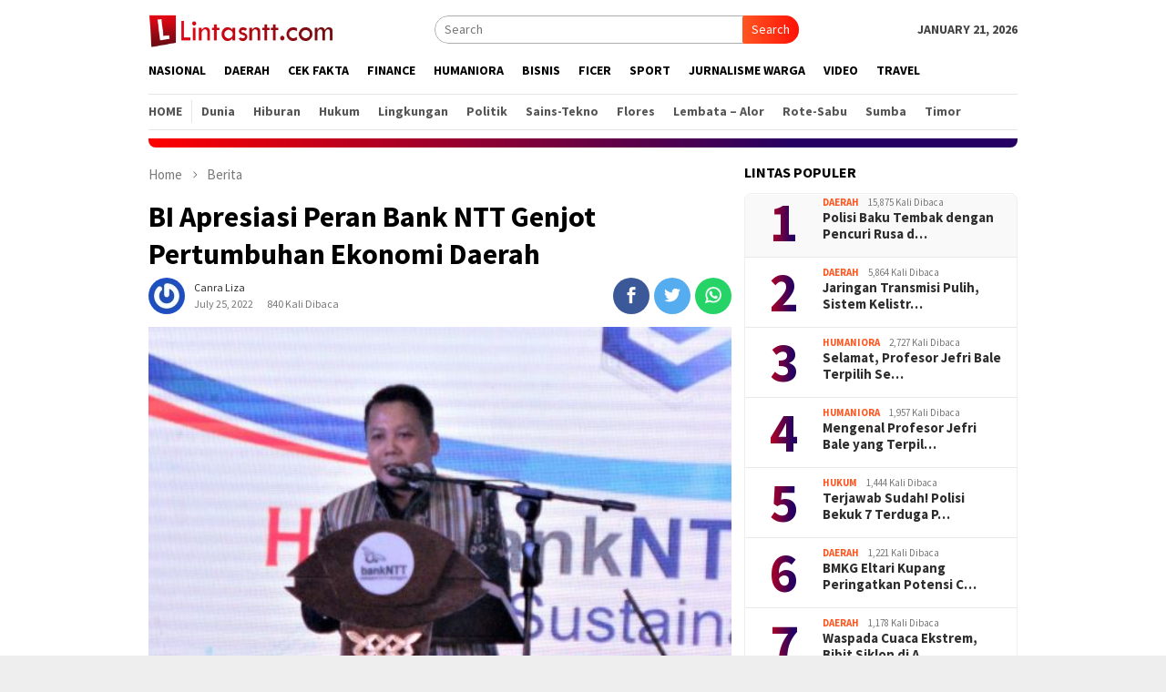

--- FILE ---
content_type: text/html; charset=UTF-8
request_url: https://www.lintasntt.com/bi-apresiasi-peran-bank-ntt-genjot-pertumbuhan-ekonomi-daerah/
body_size: 18045
content:
<!DOCTYPE html>
<html lang="en-US">
<head itemscope="itemscope" itemtype="http://schema.org/WebSite">
<meta charset="UTF-8">
<meta name="viewport" content="width=device-width, initial-scale=1">
<meta name="google-site-verification" content="bq7yIlRf6LPWg_vaHyIwP7gxW43uNVko6LfAdo9KwBE" />
<meta name="google-site-verification" content="kjckiInxZLu2E5158900XR-jObgeq7s3pnFQ-MGbR-w" />	
<link rel="profile" href="https://gmpg.org/xfn/11">
<script async src="https://pagead2.googlesyndication.com/pagead/js/adsbygoogle.js?client=ca-pub-3503186129001500"
     crossorigin="anonymous"></script>
	 
<script async src="https://pagead2.googlesyndication.com/pagead/js/adsbygoogle.js?client=ca-pub-3551949770007106"
     crossorigin="anonymous"></script>
<meta name='robots' content='index, follow, max-image-preview:large, max-snippet:-1, max-video-preview:-1' />
	<style>img:is([sizes="auto" i], [sizes^="auto," i]) { contain-intrinsic-size: 3000px 1500px }</style>
	<script type="text/javascript" id="wpp-js" src="https://www.lintasntt.com/wp-content/plugins/wordpress-popular-posts/assets/js/wpp.min.js?ver=7.1.0" data-sampling="0" data-sampling-rate="100" data-api-url="https://www.lintasntt.com/wp-json/wordpress-popular-posts" data-post-id="42140" data-token="68a8b848fa" data-lang="0" data-debug="0"></script>

	<!-- This site is optimized with the Yoast SEO plugin v24.0 - https://yoast.com/wordpress/plugins/seo/ -->
	<title>BI Apresiasi Peran Bank NTT Genjot Pertumbuhan Ekonomi Daerah - LINTAS NTT</title>
	<link rel="canonical" href="https://www.lintasntt.com/bi-apresiasi-peran-bank-ntt-genjot-pertumbuhan-ekonomi-daerah/" />
	<meta property="og:locale" content="en_US" />
	<meta property="og:type" content="article" />
	<meta property="og:title" content="BI Apresiasi Peran Bank NTT Genjot Pertumbuhan Ekonomi Daerah - LINTAS NTT" />
	<meta property="og:description" content="Kupang &#8211; Bank Indonesia (BI) Kantor Perwakilan (KPw) Nusa Tenggara Timur mengapresiasi peran Bank Pembangunan&nbsp;[&hellip;]" />
	<meta property="og:url" content="https://www.lintasntt.com/bi-apresiasi-peran-bank-ntt-genjot-pertumbuhan-ekonomi-daerah/" />
	<meta property="og:site_name" content="LINTAS NTT" />
	<meta property="article:publisher" content="https://www.facebook.com/Lintas-NTT-938042283009675/" />
	<meta property="article:author" content="https://www.facebook.com/Lintas-NTT-938042283009675/" />
	<meta property="article:published_time" content="2022-07-25T02:34:15+00:00" />
	<meta property="og:image" content="https://www.lintasntt.com/wp-content/uploads/2022/07/daniel-prasetyo.jpg" />
	<meta property="og:image:width" content="500" />
	<meta property="og:image:height" content="310" />
	<meta property="og:image:type" content="image/jpeg" />
	<meta name="author" content="Canra Liza" />
	<meta name="twitter:card" content="summary_large_image" />
	<meta name="twitter:label1" content="Written by" />
	<meta name="twitter:data1" content="Canra Liza" />
	<meta name="twitter:label2" content="Est. reading time" />
	<meta name="twitter:data2" content="1 minute" />
	<script type="application/ld+json" class="yoast-schema-graph">{"@context":"https://schema.org","@graph":[{"@type":"Article","@id":"https://www.lintasntt.com/bi-apresiasi-peran-bank-ntt-genjot-pertumbuhan-ekonomi-daerah/#article","isPartOf":{"@id":"https://www.lintasntt.com/bi-apresiasi-peran-bank-ntt-genjot-pertumbuhan-ekonomi-daerah/"},"author":{"name":"Canra Liza","@id":"https://www.lintasntt.com/#/schema/person/a4a1847b86794c1af49b38cd19feefd2"},"headline":"BI Apresiasi Peran Bank NTT Genjot Pertumbuhan Ekonomi Daerah","datePublished":"2022-07-25T02:34:15+00:00","dateModified":"2022-07-25T02:34:15+00:00","mainEntityOfPage":{"@id":"https://www.lintasntt.com/bi-apresiasi-peran-bank-ntt-genjot-pertumbuhan-ekonomi-daerah/"},"wordCount":293,"commentCount":0,"publisher":{"@id":"https://www.lintasntt.com/#/schema/person/a4a1847b86794c1af49b38cd19feefd2"},"image":{"@id":"https://www.lintasntt.com/bi-apresiasi-peran-bank-ntt-genjot-pertumbuhan-ekonomi-daerah/#primaryimage"},"thumbnailUrl":"https://www.lintasntt.com/wp-content/uploads/2022/07/daniel-prasetyo.jpg","keywords":["bank NTT","BI NTT","kas titipan","pertumbuhan ekonomi","umkm"],"articleSection":["Berita"],"inLanguage":"en-US","potentialAction":[{"@type":"CommentAction","name":"Comment","target":["https://www.lintasntt.com/bi-apresiasi-peran-bank-ntt-genjot-pertumbuhan-ekonomi-daerah/#respond"]}]},{"@type":"WebPage","@id":"https://www.lintasntt.com/bi-apresiasi-peran-bank-ntt-genjot-pertumbuhan-ekonomi-daerah/","url":"https://www.lintasntt.com/bi-apresiasi-peran-bank-ntt-genjot-pertumbuhan-ekonomi-daerah/","name":"BI Apresiasi Peran Bank NTT Genjot Pertumbuhan Ekonomi Daerah - LINTAS NTT","isPartOf":{"@id":"https://www.lintasntt.com/#website"},"primaryImageOfPage":{"@id":"https://www.lintasntt.com/bi-apresiasi-peran-bank-ntt-genjot-pertumbuhan-ekonomi-daerah/#primaryimage"},"image":{"@id":"https://www.lintasntt.com/bi-apresiasi-peran-bank-ntt-genjot-pertumbuhan-ekonomi-daerah/#primaryimage"},"thumbnailUrl":"https://www.lintasntt.com/wp-content/uploads/2022/07/daniel-prasetyo.jpg","datePublished":"2022-07-25T02:34:15+00:00","dateModified":"2022-07-25T02:34:15+00:00","breadcrumb":{"@id":"https://www.lintasntt.com/bi-apresiasi-peran-bank-ntt-genjot-pertumbuhan-ekonomi-daerah/#breadcrumb"},"inLanguage":"en-US","potentialAction":[{"@type":"ReadAction","target":["https://www.lintasntt.com/bi-apresiasi-peran-bank-ntt-genjot-pertumbuhan-ekonomi-daerah/"]}]},{"@type":"ImageObject","inLanguage":"en-US","@id":"https://www.lintasntt.com/bi-apresiasi-peran-bank-ntt-genjot-pertumbuhan-ekonomi-daerah/#primaryimage","url":"https://www.lintasntt.com/wp-content/uploads/2022/07/daniel-prasetyo.jpg","contentUrl":"https://www.lintasntt.com/wp-content/uploads/2022/07/daniel-prasetyo.jpg","width":500,"height":310,"caption":"Deputi Kepala Perwakilan BI NTT Daniel Agus Prasetyo /Foto: lintasntt.com"},{"@type":"BreadcrumbList","@id":"https://www.lintasntt.com/bi-apresiasi-peran-bank-ntt-genjot-pertumbuhan-ekonomi-daerah/#breadcrumb","itemListElement":[{"@type":"ListItem","position":1,"name":"Home","item":"https://www.lintasntt.com/"},{"@type":"ListItem","position":2,"name":"BI Apresiasi Peran Bank NTT Genjot Pertumbuhan Ekonomi Daerah"}]},{"@type":"WebSite","@id":"https://www.lintasntt.com/#website","url":"https://www.lintasntt.com/","name":"LINTAS NTT","description":"Referensi Nusa Tenggara Timur","publisher":{"@id":"https://www.lintasntt.com/#/schema/person/a4a1847b86794c1af49b38cd19feefd2"},"potentialAction":[{"@type":"SearchAction","target":{"@type":"EntryPoint","urlTemplate":"https://www.lintasntt.com/?s={search_term_string}"},"query-input":{"@type":"PropertyValueSpecification","valueRequired":true,"valueName":"search_term_string"}}],"inLanguage":"en-US"},{"@type":["Person","Organization"],"@id":"https://www.lintasntt.com/#/schema/person/a4a1847b86794c1af49b38cd19feefd2","name":"Canra Liza","image":{"@type":"ImageObject","inLanguage":"en-US","@id":"https://www.lintasntt.com/#/schema/person/image/","url":"https://www.lintasntt.com/wp-content/uploads/2022/07/plan-bantuan.jpg","contentUrl":"https://www.lintasntt.com/wp-content/uploads/2022/07/plan-bantuan.jpg","width":444,"height":427,"caption":"Canra Liza"},"logo":{"@id":"https://www.lintasntt.com/#/schema/person/image/"},"sameAs":["https://www.facebook.com/Lintas-NTT-938042283009675/"],"url":"https://www.lintasntt.com/author/polce/"}]}</script>
	<!-- / Yoast SEO plugin. -->


<link rel="amphtml" href="https://www.lintasntt.com/bi-apresiasi-peran-bank-ntt-genjot-pertumbuhan-ekonomi-daerah/amp/" /><meta name="generator" content="AMP for WP 1.1.2"/><link rel='dns-prefetch' href='//fonts.googleapis.com' />
<link rel="alternate" type="application/rss+xml" title="LINTAS NTT &raquo; Feed" href="https://www.lintasntt.com/feed/" />
<link rel="alternate" type="application/rss+xml" title="LINTAS NTT &raquo; Comments Feed" href="https://www.lintasntt.com/comments/feed/" />
<link rel="alternate" type="application/rss+xml" title="LINTAS NTT &raquo; BI Apresiasi Peran Bank NTT Genjot Pertumbuhan Ekonomi Daerah Comments Feed" href="https://www.lintasntt.com/bi-apresiasi-peran-bank-ntt-genjot-pertumbuhan-ekonomi-daerah/feed/" />
<script type="text/javascript">
/* <![CDATA[ */
window._wpemojiSettings = {"baseUrl":"https:\/\/s.w.org\/images\/core\/emoji\/15.0.3\/72x72\/","ext":".png","svgUrl":"https:\/\/s.w.org\/images\/core\/emoji\/15.0.3\/svg\/","svgExt":".svg","source":{"concatemoji":"https:\/\/www.lintasntt.com\/wp-includes\/js\/wp-emoji-release.min.js?ver=6.7.4"}};
/*! This file is auto-generated */
!function(i,n){var o,s,e;function c(e){try{var t={supportTests:e,timestamp:(new Date).valueOf()};sessionStorage.setItem(o,JSON.stringify(t))}catch(e){}}function p(e,t,n){e.clearRect(0,0,e.canvas.width,e.canvas.height),e.fillText(t,0,0);var t=new Uint32Array(e.getImageData(0,0,e.canvas.width,e.canvas.height).data),r=(e.clearRect(0,0,e.canvas.width,e.canvas.height),e.fillText(n,0,0),new Uint32Array(e.getImageData(0,0,e.canvas.width,e.canvas.height).data));return t.every(function(e,t){return e===r[t]})}function u(e,t,n){switch(t){case"flag":return n(e,"\ud83c\udff3\ufe0f\u200d\u26a7\ufe0f","\ud83c\udff3\ufe0f\u200b\u26a7\ufe0f")?!1:!n(e,"\ud83c\uddfa\ud83c\uddf3","\ud83c\uddfa\u200b\ud83c\uddf3")&&!n(e,"\ud83c\udff4\udb40\udc67\udb40\udc62\udb40\udc65\udb40\udc6e\udb40\udc67\udb40\udc7f","\ud83c\udff4\u200b\udb40\udc67\u200b\udb40\udc62\u200b\udb40\udc65\u200b\udb40\udc6e\u200b\udb40\udc67\u200b\udb40\udc7f");case"emoji":return!n(e,"\ud83d\udc26\u200d\u2b1b","\ud83d\udc26\u200b\u2b1b")}return!1}function f(e,t,n){var r="undefined"!=typeof WorkerGlobalScope&&self instanceof WorkerGlobalScope?new OffscreenCanvas(300,150):i.createElement("canvas"),a=r.getContext("2d",{willReadFrequently:!0}),o=(a.textBaseline="top",a.font="600 32px Arial",{});return e.forEach(function(e){o[e]=t(a,e,n)}),o}function t(e){var t=i.createElement("script");t.src=e,t.defer=!0,i.head.appendChild(t)}"undefined"!=typeof Promise&&(o="wpEmojiSettingsSupports",s=["flag","emoji"],n.supports={everything:!0,everythingExceptFlag:!0},e=new Promise(function(e){i.addEventListener("DOMContentLoaded",e,{once:!0})}),new Promise(function(t){var n=function(){try{var e=JSON.parse(sessionStorage.getItem(o));if("object"==typeof e&&"number"==typeof e.timestamp&&(new Date).valueOf()<e.timestamp+604800&&"object"==typeof e.supportTests)return e.supportTests}catch(e){}return null}();if(!n){if("undefined"!=typeof Worker&&"undefined"!=typeof OffscreenCanvas&&"undefined"!=typeof URL&&URL.createObjectURL&&"undefined"!=typeof Blob)try{var e="postMessage("+f.toString()+"("+[JSON.stringify(s),u.toString(),p.toString()].join(",")+"));",r=new Blob([e],{type:"text/javascript"}),a=new Worker(URL.createObjectURL(r),{name:"wpTestEmojiSupports"});return void(a.onmessage=function(e){c(n=e.data),a.terminate(),t(n)})}catch(e){}c(n=f(s,u,p))}t(n)}).then(function(e){for(var t in e)n.supports[t]=e[t],n.supports.everything=n.supports.everything&&n.supports[t],"flag"!==t&&(n.supports.everythingExceptFlag=n.supports.everythingExceptFlag&&n.supports[t]);n.supports.everythingExceptFlag=n.supports.everythingExceptFlag&&!n.supports.flag,n.DOMReady=!1,n.readyCallback=function(){n.DOMReady=!0}}).then(function(){return e}).then(function(){var e;n.supports.everything||(n.readyCallback(),(e=n.source||{}).concatemoji?t(e.concatemoji):e.wpemoji&&e.twemoji&&(t(e.twemoji),t(e.wpemoji)))}))}((window,document),window._wpemojiSettings);
/* ]]> */
</script>
<style id='wp-emoji-styles-inline-css' type='text/css'>

	img.wp-smiley, img.emoji {
		display: inline !important;
		border: none !important;
		box-shadow: none !important;
		height: 1em !important;
		width: 1em !important;
		margin: 0 0.07em !important;
		vertical-align: -0.1em !important;
		background: none !important;
		padding: 0 !important;
	}
</style>
<link rel='stylesheet' id='wp-block-library-css' href='https://www.lintasntt.com/wp-includes/css/dist/block-library/style.min.css?ver=6.7.4' type='text/css' media='all' />
<style id='classic-theme-styles-inline-css' type='text/css'>
/*! This file is auto-generated */
.wp-block-button__link{color:#fff;background-color:#32373c;border-radius:9999px;box-shadow:none;text-decoration:none;padding:calc(.667em + 2px) calc(1.333em + 2px);font-size:1.125em}.wp-block-file__button{background:#32373c;color:#fff;text-decoration:none}
</style>
<style id='global-styles-inline-css' type='text/css'>
:root{--wp--preset--aspect-ratio--square: 1;--wp--preset--aspect-ratio--4-3: 4/3;--wp--preset--aspect-ratio--3-4: 3/4;--wp--preset--aspect-ratio--3-2: 3/2;--wp--preset--aspect-ratio--2-3: 2/3;--wp--preset--aspect-ratio--16-9: 16/9;--wp--preset--aspect-ratio--9-16: 9/16;--wp--preset--color--black: #000000;--wp--preset--color--cyan-bluish-gray: #abb8c3;--wp--preset--color--white: #ffffff;--wp--preset--color--pale-pink: #f78da7;--wp--preset--color--vivid-red: #cf2e2e;--wp--preset--color--luminous-vivid-orange: #ff6900;--wp--preset--color--luminous-vivid-amber: #fcb900;--wp--preset--color--light-green-cyan: #7bdcb5;--wp--preset--color--vivid-green-cyan: #00d084;--wp--preset--color--pale-cyan-blue: #8ed1fc;--wp--preset--color--vivid-cyan-blue: #0693e3;--wp--preset--color--vivid-purple: #9b51e0;--wp--preset--gradient--vivid-cyan-blue-to-vivid-purple: linear-gradient(135deg,rgba(6,147,227,1) 0%,rgb(155,81,224) 100%);--wp--preset--gradient--light-green-cyan-to-vivid-green-cyan: linear-gradient(135deg,rgb(122,220,180) 0%,rgb(0,208,130) 100%);--wp--preset--gradient--luminous-vivid-amber-to-luminous-vivid-orange: linear-gradient(135deg,rgba(252,185,0,1) 0%,rgba(255,105,0,1) 100%);--wp--preset--gradient--luminous-vivid-orange-to-vivid-red: linear-gradient(135deg,rgba(255,105,0,1) 0%,rgb(207,46,46) 100%);--wp--preset--gradient--very-light-gray-to-cyan-bluish-gray: linear-gradient(135deg,rgb(238,238,238) 0%,rgb(169,184,195) 100%);--wp--preset--gradient--cool-to-warm-spectrum: linear-gradient(135deg,rgb(74,234,220) 0%,rgb(151,120,209) 20%,rgb(207,42,186) 40%,rgb(238,44,130) 60%,rgb(251,105,98) 80%,rgb(254,248,76) 100%);--wp--preset--gradient--blush-light-purple: linear-gradient(135deg,rgb(255,206,236) 0%,rgb(152,150,240) 100%);--wp--preset--gradient--blush-bordeaux: linear-gradient(135deg,rgb(254,205,165) 0%,rgb(254,45,45) 50%,rgb(107,0,62) 100%);--wp--preset--gradient--luminous-dusk: linear-gradient(135deg,rgb(255,203,112) 0%,rgb(199,81,192) 50%,rgb(65,88,208) 100%);--wp--preset--gradient--pale-ocean: linear-gradient(135deg,rgb(255,245,203) 0%,rgb(182,227,212) 50%,rgb(51,167,181) 100%);--wp--preset--gradient--electric-grass: linear-gradient(135deg,rgb(202,248,128) 0%,rgb(113,206,126) 100%);--wp--preset--gradient--midnight: linear-gradient(135deg,rgb(2,3,129) 0%,rgb(40,116,252) 100%);--wp--preset--font-size--small: 13px;--wp--preset--font-size--medium: 20px;--wp--preset--font-size--large: 36px;--wp--preset--font-size--x-large: 42px;--wp--preset--spacing--20: 0.44rem;--wp--preset--spacing--30: 0.67rem;--wp--preset--spacing--40: 1rem;--wp--preset--spacing--50: 1.5rem;--wp--preset--spacing--60: 2.25rem;--wp--preset--spacing--70: 3.38rem;--wp--preset--spacing--80: 5.06rem;--wp--preset--shadow--natural: 6px 6px 9px rgba(0, 0, 0, 0.2);--wp--preset--shadow--deep: 12px 12px 50px rgba(0, 0, 0, 0.4);--wp--preset--shadow--sharp: 6px 6px 0px rgba(0, 0, 0, 0.2);--wp--preset--shadow--outlined: 6px 6px 0px -3px rgba(255, 255, 255, 1), 6px 6px rgba(0, 0, 0, 1);--wp--preset--shadow--crisp: 6px 6px 0px rgba(0, 0, 0, 1);}:where(.is-layout-flex){gap: 0.5em;}:where(.is-layout-grid){gap: 0.5em;}body .is-layout-flex{display: flex;}.is-layout-flex{flex-wrap: wrap;align-items: center;}.is-layout-flex > :is(*, div){margin: 0;}body .is-layout-grid{display: grid;}.is-layout-grid > :is(*, div){margin: 0;}:where(.wp-block-columns.is-layout-flex){gap: 2em;}:where(.wp-block-columns.is-layout-grid){gap: 2em;}:where(.wp-block-post-template.is-layout-flex){gap: 1.25em;}:where(.wp-block-post-template.is-layout-grid){gap: 1.25em;}.has-black-color{color: var(--wp--preset--color--black) !important;}.has-cyan-bluish-gray-color{color: var(--wp--preset--color--cyan-bluish-gray) !important;}.has-white-color{color: var(--wp--preset--color--white) !important;}.has-pale-pink-color{color: var(--wp--preset--color--pale-pink) !important;}.has-vivid-red-color{color: var(--wp--preset--color--vivid-red) !important;}.has-luminous-vivid-orange-color{color: var(--wp--preset--color--luminous-vivid-orange) !important;}.has-luminous-vivid-amber-color{color: var(--wp--preset--color--luminous-vivid-amber) !important;}.has-light-green-cyan-color{color: var(--wp--preset--color--light-green-cyan) !important;}.has-vivid-green-cyan-color{color: var(--wp--preset--color--vivid-green-cyan) !important;}.has-pale-cyan-blue-color{color: var(--wp--preset--color--pale-cyan-blue) !important;}.has-vivid-cyan-blue-color{color: var(--wp--preset--color--vivid-cyan-blue) !important;}.has-vivid-purple-color{color: var(--wp--preset--color--vivid-purple) !important;}.has-black-background-color{background-color: var(--wp--preset--color--black) !important;}.has-cyan-bluish-gray-background-color{background-color: var(--wp--preset--color--cyan-bluish-gray) !important;}.has-white-background-color{background-color: var(--wp--preset--color--white) !important;}.has-pale-pink-background-color{background-color: var(--wp--preset--color--pale-pink) !important;}.has-vivid-red-background-color{background-color: var(--wp--preset--color--vivid-red) !important;}.has-luminous-vivid-orange-background-color{background-color: var(--wp--preset--color--luminous-vivid-orange) !important;}.has-luminous-vivid-amber-background-color{background-color: var(--wp--preset--color--luminous-vivid-amber) !important;}.has-light-green-cyan-background-color{background-color: var(--wp--preset--color--light-green-cyan) !important;}.has-vivid-green-cyan-background-color{background-color: var(--wp--preset--color--vivid-green-cyan) !important;}.has-pale-cyan-blue-background-color{background-color: var(--wp--preset--color--pale-cyan-blue) !important;}.has-vivid-cyan-blue-background-color{background-color: var(--wp--preset--color--vivid-cyan-blue) !important;}.has-vivid-purple-background-color{background-color: var(--wp--preset--color--vivid-purple) !important;}.has-black-border-color{border-color: var(--wp--preset--color--black) !important;}.has-cyan-bluish-gray-border-color{border-color: var(--wp--preset--color--cyan-bluish-gray) !important;}.has-white-border-color{border-color: var(--wp--preset--color--white) !important;}.has-pale-pink-border-color{border-color: var(--wp--preset--color--pale-pink) !important;}.has-vivid-red-border-color{border-color: var(--wp--preset--color--vivid-red) !important;}.has-luminous-vivid-orange-border-color{border-color: var(--wp--preset--color--luminous-vivid-orange) !important;}.has-luminous-vivid-amber-border-color{border-color: var(--wp--preset--color--luminous-vivid-amber) !important;}.has-light-green-cyan-border-color{border-color: var(--wp--preset--color--light-green-cyan) !important;}.has-vivid-green-cyan-border-color{border-color: var(--wp--preset--color--vivid-green-cyan) !important;}.has-pale-cyan-blue-border-color{border-color: var(--wp--preset--color--pale-cyan-blue) !important;}.has-vivid-cyan-blue-border-color{border-color: var(--wp--preset--color--vivid-cyan-blue) !important;}.has-vivid-purple-border-color{border-color: var(--wp--preset--color--vivid-purple) !important;}.has-vivid-cyan-blue-to-vivid-purple-gradient-background{background: var(--wp--preset--gradient--vivid-cyan-blue-to-vivid-purple) !important;}.has-light-green-cyan-to-vivid-green-cyan-gradient-background{background: var(--wp--preset--gradient--light-green-cyan-to-vivid-green-cyan) !important;}.has-luminous-vivid-amber-to-luminous-vivid-orange-gradient-background{background: var(--wp--preset--gradient--luminous-vivid-amber-to-luminous-vivid-orange) !important;}.has-luminous-vivid-orange-to-vivid-red-gradient-background{background: var(--wp--preset--gradient--luminous-vivid-orange-to-vivid-red) !important;}.has-very-light-gray-to-cyan-bluish-gray-gradient-background{background: var(--wp--preset--gradient--very-light-gray-to-cyan-bluish-gray) !important;}.has-cool-to-warm-spectrum-gradient-background{background: var(--wp--preset--gradient--cool-to-warm-spectrum) !important;}.has-blush-light-purple-gradient-background{background: var(--wp--preset--gradient--blush-light-purple) !important;}.has-blush-bordeaux-gradient-background{background: var(--wp--preset--gradient--blush-bordeaux) !important;}.has-luminous-dusk-gradient-background{background: var(--wp--preset--gradient--luminous-dusk) !important;}.has-pale-ocean-gradient-background{background: var(--wp--preset--gradient--pale-ocean) !important;}.has-electric-grass-gradient-background{background: var(--wp--preset--gradient--electric-grass) !important;}.has-midnight-gradient-background{background: var(--wp--preset--gradient--midnight) !important;}.has-small-font-size{font-size: var(--wp--preset--font-size--small) !important;}.has-medium-font-size{font-size: var(--wp--preset--font-size--medium) !important;}.has-large-font-size{font-size: var(--wp--preset--font-size--large) !important;}.has-x-large-font-size{font-size: var(--wp--preset--font-size--x-large) !important;}
:where(.wp-block-post-template.is-layout-flex){gap: 1.25em;}:where(.wp-block-post-template.is-layout-grid){gap: 1.25em;}
:where(.wp-block-columns.is-layout-flex){gap: 2em;}:where(.wp-block-columns.is-layout-grid){gap: 2em;}
:root :where(.wp-block-pullquote){font-size: 1.5em;line-height: 1.6;}
</style>
<link rel='stylesheet' id='font-awesome-four-css' href='https://www.lintasntt.com/wp-content/plugins/font-awesome-4-menus/css/font-awesome.min.css?ver=4.7.0' type='text/css' media='all' />
<link rel='stylesheet' id='wordpress-popular-posts-css-css' href='https://www.lintasntt.com/wp-content/plugins/wordpress-popular-posts/assets/css/wpp.css?ver=7.1.0' type='text/css' media='all' />
<link rel='stylesheet' id='bloggingpro-fonts-css' href='https://fonts.googleapis.com/css?family=Source+Sans+Pro%3Aregular%2Citalic%2C700%2C300%26subset%3Dlatin%2C&#038;ver=1.0.0' type='text/css' media='all' />
<link rel='stylesheet' id='bloggingpro-nonamp-css' href='https://www.lintasntt.com/wp-content/themes/3bloggingpro/style-nonamp.css?ver=1.1.0' type='text/css' media='all' />
<link rel='stylesheet' id='bloggingpro-style-css' href='https://www.lintasntt.com/wp-content/themes/3bloggingpro/style.css?ver=1.1.0' type='text/css' media='all' />
<style id='bloggingpro-style-inline-css' type='text/css'>
kbd,a.button,button,.button,button.button,input[type="button"],input[type="reset"],input[type="submit"],.tagcloud a,ul.page-numbers li a.prev.page-numbers,ul.page-numbers li a.next.page-numbers,ul.page-numbers li span.page-numbers,.page-links > .page-link-number,.cat-links ul li a,.entry-footer .tag-text,.gmr-recentposts-widget li.listpost-gallery .gmr-rp-content .gmr-metacontent .cat-links-content a,.page-links > .post-page-numbers.current span,ol.comment-list li div.reply a,#cancel-comment-reply-link,.entry-footer .tags-links a:hover{background-color:#FF5722;}#primary-menu > li ul .current-menu-item > a,#primary-menu .sub-menu > li:hover > a,.cat-links-content a,.tagcloud li:before,a:hover,a:focus,a:active,.sidr ul li a#sidr-id-close-menu-button{color:#FF5722;}.widget-title:after,a.button,button,.button,button.button,input[type="button"],input[type="reset"],input[type="submit"],.tagcloud a,.sticky .gmr-box-content,.bypostauthor > .comment-body,.gmr-ajax-loader div:nth-child(1),.gmr-ajax-loader div:nth-child(2),.entry-footer .tags-links a:hover{border-color:#FF5722;}a{color:#2E2E2E;}.entry-content-single p a{color:#FF5722;}body{color:#444444;font-family:"Source Sans Pro","Helvetica Neue",sans-serif;font-weight:500;font-size:14px;}.site-header{background-image:url();-webkit-background-size:auto;-moz-background-size:auto;-o-background-size:auto;background-size:auto;background-repeat:repeat;background-position:center top;background-attachment:scroll;}.site-header,.gmr-verytopbanner{background-color:#ffffff;}.site-title a{color:#FF5722;}.site-description{color:#999999;}.top-header{background-color:#ffffff;}#gmr-responsive-menu,.gmr-mainmenu #primary-menu > li > a,.search-trigger .gmr-icon{color:#000000;}#primary-menu > li.menu-border > a span{border-color:#555555;}#gmr-responsive-menu:hover,.gmr-mainmenu #primary-menu > li:hover > a,.gmr-mainmenu #primary-menu > .current-menu-item > a,.gmr-mainmenu #primary-menu .current-menu-ancestor > a,.gmr-mainmenu #primary-menu .current_page_item > a,.gmr-mainmenu #primary-menu .current_page_ancestor > a,.search-trigger .gmr-icon:hover{color:#FF5722;}.gmr-mainmenu #primary-menu > li.menu-border:hover > a span,.gmr-mainmenu #primary-menu > li.menu-border.current-menu-item > a span,.gmr-mainmenu #primary-menu > li.menu-border.current-menu-ancestor > a span,.gmr-mainmenu #primary-menu > li.menu-border.current_page_item > a span,.gmr-mainmenu #primary-menu > li.menu-border.current_page_ancestor > a span{border-color:#FF5722;}.secondwrap-menu .gmr-mainmenu #primary-menu > li > a,.secondwrap-menu .search-trigger .gmr-icon{color:#555555;}.secondwrap-menu .gmr-mainmenu #primary-menu > li:hover > a,.secondwrap-menu .gmr-mainmenu #primary-menu > .current-menu-item > a,.secondwrap-menu .gmr-mainmenu #primary-menu .current-menu-ancestor > a,.secondwrap-menu .gmr-mainmenu #primary-menu .current_page_item > a,.secondwrap-menu .gmr-mainmenu #primary-menu .current_page_ancestor > a,.secondwrap-menu .search-trigger .gmr-icon:hover{color:#FF5722;}h1,h2,h3,h4,h5,h6,.h1,.h2,.h3,.h4,.h5,.h6,.site-title,#primary-menu > li > a,.gmr-rp-biglink a,.gmr-rp-link a,.gmr-gallery-related ul li p a{font-family:"Source Sans Pro","Helvetica Neue",sans-serif;}.entry-content-single p{font-size:16px;}h1.title,h1.entry-title{font-size:32px;}h2.entry-title{font-size:18px;}.footer-container{background-color:#F5F5F5;}.widget-footer,.content-footer,.site-footer,.content-footer h3.widget-title{color:#B4B4B4;}.widget-footer a,.content-footer a,.site-footer a{color:#565656;}.widget-footer a:hover,.content-footer a:hover,.site-footer a:hover{color:#FF5722;}
</style>
<link rel='stylesheet' id='wtcStyleSheets-css' href='https://www.lintasntt.com/wp-content/plugins/traffic-counter-widget/wtc-styles.css?ver=6.7.4' type='text/css' media='all' />
<script type="text/javascript" src="https://www.lintasntt.com/wp-content/plugins/traffic-counter-widget/wp-wtc-ajax.js?ver=6.7.4" id="wtcScripts-js"></script>
<script type="text/javascript" src="https://www.lintasntt.com/wp-includes/js/jquery/jquery.min.js?ver=3.7.1" id="jquery-core-js"></script>
<script type="text/javascript" src="https://www.lintasntt.com/wp-includes/js/jquery/jquery-migrate.min.js?ver=3.4.1" id="jquery-migrate-js"></script>
<link rel="https://api.w.org/" href="https://www.lintasntt.com/wp-json/" /><link rel="alternate" title="JSON" type="application/json" href="https://www.lintasntt.com/wp-json/wp/v2/posts/42140" /><link rel="EditURI" type="application/rsd+xml" title="RSD" href="https://www.lintasntt.com/xmlrpc.php?rsd" />
<meta name="generator" content="WordPress 6.7.4" />
<link rel='shortlink' href='https://www.lintasntt.com/?p=42140' />
<link rel="alternate" title="oEmbed (JSON)" type="application/json+oembed" href="https://www.lintasntt.com/wp-json/oembed/1.0/embed?url=https%3A%2F%2Fwww.lintasntt.com%2Fbi-apresiasi-peran-bank-ntt-genjot-pertumbuhan-ekonomi-daerah%2F" />
<link rel="alternate" title="oEmbed (XML)" type="text/xml+oembed" href="https://www.lintasntt.com/wp-json/oembed/1.0/embed?url=https%3A%2F%2Fwww.lintasntt.com%2Fbi-apresiasi-peran-bank-ntt-genjot-pertumbuhan-ekonomi-daerah%2F&#038;format=xml" />
<link type="text/css" rel="stylesheet" href="https://www.lintasntt.com/wp-content/plugins/social-widget/style.css"/>            <style id="wpp-loading-animation-styles">@-webkit-keyframes bgslide{from{background-position-x:0}to{background-position-x:-200%}}@keyframes bgslide{from{background-position-x:0}to{background-position-x:-200%}}.wpp-widget-block-placeholder,.wpp-shortcode-placeholder{margin:0 auto;width:60px;height:3px;background:#dd3737;background:linear-gradient(90deg,#dd3737 0%,#571313 10%,#dd3737 100%);background-size:200% auto;border-radius:3px;-webkit-animation:bgslide 1s infinite linear;animation:bgslide 1s infinite linear}</style>
            <link rel="pingback" href="https://www.lintasntt.com/xmlrpc.php"><link rel="icon" href="https://www.lintasntt.com/wp-content/uploads/2020/06/ki-60x60.png" sizes="32x32" />
<link rel="icon" href="https://www.lintasntt.com/wp-content/uploads/2020/06/ki.png" sizes="192x192" />
<link rel="apple-touch-icon" href="https://www.lintasntt.com/wp-content/uploads/2020/06/ki.png" />
<meta name="msapplication-TileImage" content="https://www.lintasntt.com/wp-content/uploads/2020/06/ki.png" />
<noscript><style id="rocket-lazyload-nojs-css">.rll-youtube-player, [data-lazy-src]{display:none !important;}</style></noscript></head>

<body data-rsssl=1 class="post-template-default single single-post postid-42140 single-format-standard gmr-theme idtheme kentooz gmr-sticky" itemscope="itemscope" itemtype="http://schema.org/WebPage">
<div id="full-container">
<a class="skip-link screen-reader-text" href="#main">Skip to content</a>




<header id="masthead" class="site-header" role="banner" itemscope="itemscope" itemtype="http://schema.org/WPHeader">

	<div class="container">
					<div class="clearfix gmr-headwrapper">

				<div class="list-table clearfix">
					<div class="table-row">
						<div class="table-cell onlymobile-menu">
							<a id="gmr-responsive-menu" href="#menus" rel="nofollow" title="Mobile Menu"><span class="icon_menu"></span><span class="screen-reader-text">Mobile Menu</span></a>
						</div>
						<div class="close-topnavmenu-wrap"><a id="close-topnavmenu-button" rel="nofollow" href="#"><span class="icon_close_alt2"></span></a></div>
						<div class="table-cell gmr-logo">
															<div class="logo-wrap">
									<a href="https://www.lintasntt.com/" class="custom-logo-link" itemprop="url" title="LINTAS NTT">
										<img src="https://www.lintasntt.com/wp-content/uploads/2020/06/logo_LNs.png" alt="LINTAS NTT" title="LINTAS NTT" />
									</a>
								</div>
														</div>
						<div class="table-cell search">
							<a id="search-menu-button-top" class="responsive-searchbtn pull-right" href="#" rel="nofollow"><span class="icon_search"></span></a>
							<form method="get" class="gmr-searchform searchform topsearchform" action="https://www.lintasntt.com/">
								<input type="text" name="s" id="s" placeholder="Search" />
								<button type="submit" class="topsearch-submit">Search</button>
							</form>
						</div>

						<div class="table-cell gmr-table-date">
							<span class="gmr-top-date pull-right">January 21, 2026</span>
						</div>
					</div>
				</div>
			</div>
				</div><!-- .container -->
</header><!-- #masthead -->

<div class="top-header">
	<div class="container">
	<div class="gmr-menuwrap mainwrap-menu clearfix">
		<nav id="site-navigation" class="gmr-mainmenu" role="navigation" itemscope="itemscope" itemtype="http://schema.org/SiteNavigationElement">
			<ul id="primary-menu" class="menu"><li class="menu-item menu-item-type-menulogo-btn gmr-menulogo-btn"><a href="https://www.lintasntt.com/" id="menulogo-button" itemprop="url" title="LINTAS NTT"><img src="https://www.lintasntt.com/wp-content/uploads/2020/06/ico.png" alt="LINTAS NTT" title="LINTAS NTT" itemprop="image" /></a></li><li id="menu-item-47565" class="menu-item menu-item-type-taxonomy menu-item-object-category menu-item-47565"><a href="https://www.lintasntt.com/category/nasional/" itemprop="url"><span itemprop="name">Nasional</span></a></li>
<li id="menu-item-47563" class="menu-item menu-item-type-taxonomy menu-item-object-category menu-item-47563"><a href="https://www.lintasntt.com/category/daerah/" itemprop="url"><span itemprop="name">Daerah</span></a></li>
<li id="menu-item-49104" class="menu-item menu-item-type-taxonomy menu-item-object-category menu-item-49104"><a href="https://www.lintasntt.com/category/cekfakta/" itemprop="url"><span itemprop="name">Cek Fakta</span></a></li>
<li id="menu-item-47561" class="menu-item menu-item-type-taxonomy menu-item-object-category menu-item-47561"><a href="https://www.lintasntt.com/category/finance/" itemprop="url"><span itemprop="name">Finance</span></a></li>
<li id="menu-item-47564" class="menu-item menu-item-type-taxonomy menu-item-object-category menu-item-47564"><a href="https://www.lintasntt.com/category/humaniora/" itemprop="url"><span itemprop="name">Humaniora</span></a></li>
<li id="menu-item-47566" class="menu-item menu-item-type-taxonomy menu-item-object-category menu-item-47566"><a href="https://www.lintasntt.com/category/bisnis/" itemprop="url"><span itemprop="name">Bisnis</span></a></li>
<li id="menu-item-28809" class="menu-item menu-item-type-taxonomy menu-item-object-category menu-item-28809"><a href="https://www.lintasntt.com/category/ficer/" itemprop="url"><span itemprop="name">Ficer</span></a></li>
<li id="menu-item-30584" class="menu-item menu-item-type-taxonomy menu-item-object-category menu-item-30584"><a href="https://www.lintasntt.com/category/sport/" itemprop="url"><span itemprop="name">Sport</span></a></li>
<li id="menu-item-45659" class="menu-item menu-item-type-taxonomy menu-item-object-category menu-item-45659"><a href="https://www.lintasntt.com/category/jurnalisme/" itemprop="url"><span itemprop="name">Jurnalisme Warga</span></a></li>
<li id="menu-item-28808" class="menu-item menu-item-type-taxonomy menu-item-object-category menu-item-28808"><a href="https://www.lintasntt.com/category/5/" itemprop="url"><span itemprop="name">Video</span></a></li>
<li id="menu-item-47567" class="menu-item menu-item-type-taxonomy menu-item-object-category menu-item-47567"><a href="https://www.lintasntt.com/category/travel/" itemprop="url"><span itemprop="name">Travel</span></a></li>
<li class="menu-item menu-item-type-search-btn gmr-search-btn pull-right"><a id="search-menu-button" href="#" rel="nofollow"><span class="icon_search"></span></a><div class="search-dropdown search" id="search-dropdown-container" style="display:none;"><form method="get" class="gmr-searchform searchform" action="https://www.lintasntt.com/"><input type="text" name="s" id="s" placeholder="Search" /></form></div></li></ul>		</nav><!-- #site-navigation -->
	</div>
		<div class="gmr-menuwrap secondwrap-menu clearfix">
		<nav id="site-navigation" class="gmr-mainmenu" role="navigation" itemscope="itemscope" itemtype="http://schema.org/SiteNavigationElement">
			<ul id="primary-menu" class="menu"><li id="menu-item-47568" class="menu-item menu-item-type-custom menu-item-object-custom menu-item-home menu-item-47568"><a href="https://www.lintasntt.com/" itemprop="url"><span itemprop="name">Home</span></a></li>
<li id="menu-item-47569" class="menu-item menu-item-type-taxonomy menu-item-object-category menu-item-47569"><a href="https://www.lintasntt.com/category/dunia/" itemprop="url"><span itemprop="name">Dunia</span></a></li>
<li id="menu-item-47570" class="menu-item menu-item-type-taxonomy menu-item-object-category menu-item-47570"><a href="https://www.lintasntt.com/category/hiburan/" itemprop="url"><span itemprop="name">Hiburan</span></a></li>
<li id="menu-item-47571" class="menu-item menu-item-type-taxonomy menu-item-object-category menu-item-47571"><a href="https://www.lintasntt.com/category/hukum/" itemprop="url"><span itemprop="name">Hukum</span></a></li>
<li id="menu-item-47572" class="menu-item menu-item-type-taxonomy menu-item-object-category menu-item-47572"><a href="https://www.lintasntt.com/category/lingkungan/" itemprop="url"><span itemprop="name">Lingkungan</span></a></li>
<li id="menu-item-47573" class="menu-item menu-item-type-taxonomy menu-item-object-category menu-item-47573"><a href="https://www.lintasntt.com/category/politik/" itemprop="url"><span itemprop="name">Politik</span></a></li>
<li id="menu-item-47574" class="menu-item menu-item-type-taxonomy menu-item-object-category menu-item-47574"><a href="https://www.lintasntt.com/category/sains/" itemprop="url"><span itemprop="name">Sains-Tekno</span></a></li>
<li id="menu-item-47575" class="menu-item menu-item-type-taxonomy menu-item-object-category menu-item-47575"><a href="https://www.lintasntt.com/category/flores/" itemprop="url"><span itemprop="name">Flores</span></a></li>
<li id="menu-item-47576" class="menu-item menu-item-type-taxonomy menu-item-object-category menu-item-47576"><a href="https://www.lintasntt.com/category/lembata/" itemprop="url"><span itemprop="name">Lembata &#8211; Alor</span></a></li>
<li id="menu-item-47577" class="menu-item menu-item-type-taxonomy menu-item-object-category menu-item-47577"><a href="https://www.lintasntt.com/category/rotesabu/" itemprop="url"><span itemprop="name">Rote-Sabu</span></a></li>
<li id="menu-item-47578" class="menu-item menu-item-type-taxonomy menu-item-object-category menu-item-47578"><a href="https://www.lintasntt.com/category/sumba/" itemprop="url"><span itemprop="name">Sumba</span></a></li>
<li id="menu-item-47579" class="menu-item menu-item-type-taxonomy menu-item-object-category menu-item-47579"><a href="https://www.lintasntt.com/category/timor/" itemprop="url"><span itemprop="name">Timor</span></a></li>
</ul>		</nav><!-- #site-navigation -->
	</div>
			</div><!-- .container -->
</div><!-- .top-header -->

<div class="site inner-wrap" id="site-container">

<div class="container"><div class="gmr-topnotification"><span class="marquee"></span></div></div>

	<div id="content" class="gmr-content">

		<div class="container">
			<div class="row">

<div id="primary" class="col-md-main">
	<div class="content-area gmr-single-wrap">
					<div class="breadcrumbs" itemscope itemtype="https://schema.org/BreadcrumbList">
																								<span class="first-item" itemprop="itemListElement" itemscope itemtype="https://schema.org/ListItem">
									<a itemscope itemtype="https://schema.org/WebPage" itemprop="item" itemid="https://www.lintasntt.com/" href="https://www.lintasntt.com/">
										<span itemprop="name">Home</span>
									</a>
									<span itemprop="position" content="1"></span>
								</span>
														<span class="separator"><span class="arrow_carrot-right"></span></span>
																															<span class="0-item" itemprop="itemListElement" itemscope itemtype="http://schema.org/ListItem">
									<a itemscope itemtype="https://schema.org/WebPage" itemprop="item" itemid="https://www.lintasntt.com/category/berita/" href="https://www.lintasntt.com/category/berita/">
										<span itemprop="name">Berita</span>
									</a>
									<span itemprop="position" content="2"></span>
								</span>
														<span class="separator last-separator"><span class="arrow_carrot-right"></span></span>
																						<span class="last-item" itemscope itemtype="https://schema.org/ListItem">
							<span itemprop="name">BI Apresiasi Peran Bank NTT Genjot Pertumbuhan Ekonomi Daerah</span>
							<span itemprop="position" content="3"></span>
						</span>
															</div>
					<main id="main" class="site-main" role="main">
		<div class="inner-container">
			
<article id="post-42140" class="post-42140 post type-post status-publish format-standard has-post-thumbnail hentry category-berita tag-bank-ntt tag-bi-ntt tag-kas-titipan tag-pertumbuhan-ekonomi tag-umkm" itemscope="itemscope" itemtype="http://schema.org/CreativeWork">
	<div class="gmr-box-content gmr-single">
		<header class="entry-header">
			<h1 class="entry-title" itemprop="headline">BI Apresiasi Peran Bank NTT Genjot Pertumbuhan Ekonomi Daerah</h1><div class="list-table clearfix"><div class="table-row"><div class="table-cell gmr-gravatar-metasingle"><a class="url" href="https://www.lintasntt.com/author/polce/" title="Permalink to: Canra Liza" itemprop="url"><img alt='Gravatar Image' title='Gravatar' src='https://secure.gravatar.com/avatar/ce3dc3dc49a960cb1e15141325b2dc14?s=40&#038;r=g' srcset='https://secure.gravatar.com/avatar/ce3dc3dc49a960cb1e15141325b2dc14?s=80&#038;r=g 2x' class='avatar avatar-40 photo img-cicle' height='40' width='40' decoding='async'/></a></div><div class="table-cell gmr-content-metasingle"><div class="posted-by"> <span class="entry-author vcard" itemprop="author" itemscope="itemscope" itemtype="http://schema.org/person"><a class="url fn n" href="https://www.lintasntt.com/author/polce/" title="Permalink to: Canra Liza" itemprop="url"><span itemprop="name">Canra Liza</span></a></span></div><div class="posted-on"><time class="entry-date published updated" itemprop="dateModified" datetime="2022-07-25T09:34:15+08:00">July 25, 2022</time><span class="meta-view">838 Kali Dibaca</span></div></div><div class="table-cell gmr-content-share"><div class="pull-right"><ul class="gmr-socialicon-share"><li class="facebook"><a href="https://www.facebook.com/sharer/sharer.php?u=https://www.lintasntt.com/bi-apresiasi-peran-bank-ntt-genjot-pertumbuhan-ekonomi-daerah/" rel="nofollow" title="Share this"><span class="social_facebook"></span></a></li><li class="twitter"><a href="https://twitter.com/share?url=https://www.lintasntt.com/bi-apresiasi-peran-bank-ntt-genjot-pertumbuhan-ekonomi-daerah/&amp;text=BI%20Apresiasi%20Peran%20Bank%20NTT%20Genjot%20Pertumbuhan%20Ekonomi%20Daerah" rel="nofollow" title="Tweet this"><span class="social_twitter"></span></a></li><li class="whatsapp"><a href="https://api.whatsapp.com/send?text=BI%20Apresiasi%20Peran%20Bank%20NTT%20Genjot%20Pertumbuhan%20Ekonomi%20Daerah%20https%3A%2F%2Fwww.lintasntt.com%2Fbi-apresiasi-peran-bank-ntt-genjot-pertumbuhan-ekonomi-daerah%2F" rel="nofollow" title="WhatsApp this"><img src="https://www.lintasntt.com/wp-content/themes/3bloggingpro/images/whatsapp.png" alt="Whatsapp" title="Whatsapp" /></a></li></ul></div></div></div></div>		</header><!-- .entry-header -->

							<figure class="wp-caption alignnone single-thumbnail">
						<img width="500" height="310" src="https://www.lintasntt.com/wp-content/uploads/2022/07/daniel-prasetyo.jpg" class="attachment-full size-full wp-post-image" alt="" decoding="async" fetchpriority="high" title="daniel prasetyo" />
													<figcaption class="wp-caption-textmain">Deputi Kepala Perwakilan BI NTT Daniel Agus Prasetyo /Foto: lintasntt.com</figcaption>
											</figure>
							<div class="entry-content entry-content-single" itemprop="text">
			<p>Kupang &#8211; Bank Indonesia (BI) Kantor Perwakilan (KPw) Nusa Tenggara Timur mengapresiasi peran Bank Pembangunan Daerah (BPD) Nusa Tenggara Timur (Bank NTT) dalam mendorong pertumbuhan ekonomi nasional dan daerah.
<p>Peran Bank NTT tersebut mulai dari pemberian kredit, pembiayaan, pemberdayaan UMKM,pendampingan desa binaan, vaksinasi covid-19, pemberian makanan tambahan bagi balita stunting dan , serta ekosistem pertanian dan peternakan.</p><div class="gmr-related-post gmr-gallery-related-insidepost"><h3 class="widget-title">Read More</h3><ul><li><a href="https://www.lintasntt.com/bank-ntt-umumkan-suku-bunga-dasar-kredit-periode-desember-2025/" itemprop="url" class="thumb-radius" title="Permalink to: Bank NTT Umumkan Suku Bunga Dasar Kredit Periode Desember 2025" rel="bookmark">Bank NTT Umumkan Suku Bunga Dasar Kredit Periode Desember 2025</a></li><li><a href="https://www.lintasntt.com/bukan-sekadar-aplikasi-ntt-mart-online-jadi-pasar-rakyat-digital/" itemprop="url" class="thumb-radius" title="Permalink to: Bukan Sekadar Aplikasi, NTT Mart Online Jadi Pasar Rakyat Digital" rel="bookmark">Bukan Sekadar Aplikasi, NTT Mart Online Jadi Pasar Rakyat Digital</a></li><li><a href="https://www.lintasntt.com/bank-ntt-permudah-asn-punya-rumah-sendiri-lewat-kpr-flpp/" itemprop="url" class="thumb-radius" title="Permalink to: Bank NTT Permudah ASN Punya Rumah Sendiri Lewat KPR FLPP" rel="bookmark">Bank NTT Permudah ASN Punya Rumah Sendiri Lewat KPR FLPP</a></li></ul></div>
<p>Hal itu disampaikan Deputi Kepala Perwakilan BI NTT Daniel Agus Prasetyo di Kupang beberapa waktu lalu. &#8220;Kami menyampaikan mengapresiasi dan terima kasih kepada Bank NTT atas dukungannya untuk pemulihan ekonomidi NTT,&#8221; ujarnya.
<p>Selain itu, Bank NTT juga mendukung <em>blue print (</em>cetak biru<em>) </em> sistem pembayaran Indonesia 2025, yang diwujudkan dengan menjadi salah sedikit dari BPD di Indonesia berhasil memiliki izin QRIS dan BI Fast.
<p>Dengan QRIS Bank NTT, nasabah sudah bisa bertransaksi antarbank hanya dengan potongan Rp2.500, dan ini tentu memberikan kemudahan kepada perekonomian NTT. Adapun di NTT, BI menargetkan 344.000 pengguna QRIS, namun sampai 122.000 <em>merchant.</em>
<p>Terkait pengembangan pasar digital, jadi para pedagang pasar bisa mengunakan QRIS dalam setiap transksi seperti retribusi pasar, Pembayaran Pembayaran PBB Perkotaan, Pedesaan (PBB P2) di Kota kupang. &#8220;Masyarakat atau atau wajib pajak tidak perlu lagi mengambil uang di ATM kemudian setor di kasir,&#8221; katanya.
<p>&#8220;Kami juga berterima kasih karena Bank NTT menghadirkan rupiah ke seluruh pelosok negari, terutama di NTT,&#8221; tambah mantan <em>Regional Economics and finance Assessment and Research,</em> Kantor Perwakilan BI Sulawesi Tenggara tersebut.
<p>Bank NTT Cabang Waikabubak, Sumba Barat juga pernah menyabet penghargaan dari BI untuk pelayanan kas titipan di daerah 3T, dari 9 kas tittpan BI di NTT, 8 kas titipan di antaranya bekerjasama dengan Bank NTT. &#8220;BI juga berkolaborasi dengan Bank NTT untuk menghadirkan rupiah di Rote dan upaya mensosialisasikan cinta bangga dan paham rupiah. kegiatan itu menyabet rekor Muri,&#8221; ujarnya. <em>(gma)</em>
        <h3>Komentar ANDA?</h3>
        <div id="fb-root"></div><script src="https://connect.facebook.net/en_US/all.js#xfbml=1"></script><fb:comments href="https://www.lintasntt.com/bi-apresiasi-peran-bank-ntt-genjot-pertumbuhan-ekonomi-daerah/" num_posts="4" width="600"></fb:comments>
			<footer class="entry-footer">
				<div class="tags-links"><a href="https://www.lintasntt.com/tag/bank-ntt/" rel="tag">bank NTT</a><a href="https://www.lintasntt.com/tag/bi-ntt/" rel="tag">BI NTT</a><a href="https://www.lintasntt.com/tag/kas-titipan/" rel="tag">kas titipan</a><a href="https://www.lintasntt.com/tag/pertumbuhan-ekonomi/" rel="tag">pertumbuhan ekonomi</a><a href="https://www.lintasntt.com/tag/umkm/" rel="tag">umkm</a></div><div class="clearfix"><div class="pull-right"><div class="share-text">Share</div><ul class="gmr-socialicon-share"><li class="facebook"><a href="https://www.facebook.com/sharer/sharer.php?u=https://www.lintasntt.com/bi-apresiasi-peran-bank-ntt-genjot-pertumbuhan-ekonomi-daerah/" rel="nofollow" title="Share this"><span class="social_facebook"></span></a></li><li class="twitter"><a href="https://twitter.com/share?url=https://www.lintasntt.com/bi-apresiasi-peran-bank-ntt-genjot-pertumbuhan-ekonomi-daerah/&amp;text=BI%20Apresiasi%20Peran%20Bank%20NTT%20Genjot%20Pertumbuhan%20Ekonomi%20Daerah" rel="nofollow" title="Tweet this"><span class="social_twitter"></span></a></li><li class="whatsapp"><a href="https://api.whatsapp.com/send?text=BI%20Apresiasi%20Peran%20Bank%20NTT%20Genjot%20Pertumbuhan%20Ekonomi%20Daerah%20https%3A%2F%2Fwww.lintasntt.com%2Fbi-apresiasi-peran-bank-ntt-genjot-pertumbuhan-ekonomi-daerah%2F" rel="nofollow" title="WhatsApp this"><img src="https://www.lintasntt.com/wp-content/themes/3bloggingpro/images/whatsapp.png" alt="Whatsapp" title="Whatsapp" /></a></li></ul></div></div>
	<nav class="navigation post-navigation" aria-label="Posts">
		<h2 class="screen-reader-text">Post navigation</h2>
		<div class="nav-links"><div class="nav-previous"><a href="https://www.lintasntt.com/presiden-timor-leste-kenang-masa-sekolah-bersama-mendiang-abilio-soares/" rel="prev"><span>Previous post</span> Presiden Timor Leste Kenang Masa Sekolah Bersama Mendiang Abilio Soares</a></div><div class="nav-next"><a href="https://www.lintasntt.com/pln-sudah-melistriki-33-desa-dan-12-dusun-terpencil-di-ntt/" rel="next"><span>Next post</span> PLN Sudah Melistriki 33 Desa dan 12 Dusun Terpencil di NTT</a></div></div>
	</nav>			</footer><!-- .entry-footer -->
		</div><!-- .entry-content -->

	</div><!-- .gmr-box-content -->

	<div class="gmr-related-post gmr-box-content gmr-gallery-related"><h3 class="widget-title">Related posts</h3><ul><li><a href="https://www.lintasntt.com/segera-dibangun-proyek-duplikasi-jembatan-liliba-telan-dana-rp724-miliar/" class="related-thumbnail thumb-radius" itemprop="url" title="Permalink to: Segera Dibangun, Proyek Duplikasi Jembatan Liliba Telan Dana Rp72,4 Miliar" rel="bookmark"><img width="200" height="112" src="https://www.lintasntt.com/wp-content/uploads/2023/09/jembatan-liliba-dibangun-200x112.png" class="attachment-medium size-medium wp-post-image" alt="" decoding="async" srcset="https://www.lintasntt.com/wp-content/uploads/2023/09/jembatan-liliba-dibangun-200x112.png 200w, https://www.lintasntt.com/wp-content/uploads/2023/09/jembatan-liliba-dibangun-300x170.png 300w, https://www.lintasntt.com/wp-content/uploads/2023/09/jembatan-liliba-dibangun-640x358.png 640w" sizes="(max-width: 200px) 100vw, 200px" title="jembatan liliba dibangun" /></a><p><a href="https://www.lintasntt.com/segera-dibangun-proyek-duplikasi-jembatan-liliba-telan-dana-rp724-miliar/" itemprop="url" title="Permalink to: Segera Dibangun, Proyek Duplikasi Jembatan Liliba Telan Dana Rp72,4 Miliar" rel="bookmark">Segera Dibangun, Proyek Duplikasi Jembatan Liliba Telan Dana Rp72,4 Miliar</a></p></li><li><a href="https://www.lintasntt.com/agen-mobile-banking-bank-ntt-di-atambua-raup-untung-jutaan-rupiah/" class="related-thumbnail thumb-radius" itemprop="url" title="Permalink to: Agen Mobile Banking Bank NTT di Atambua Raup Untung Jutaan Rupiah" rel="bookmark"><img width="200" height="112" src="https://www.lintasntt.com/wp-content/uploads/2023/01/dirut-bank-ntt-200x112.jpg" class="attachment-medium size-medium wp-post-image" alt="" decoding="async" loading="lazy" srcset="https://www.lintasntt.com/wp-content/uploads/2023/01/dirut-bank-ntt-200x112.jpg 200w, https://www.lintasntt.com/wp-content/uploads/2023/01/dirut-bank-ntt-300x170.jpg 300w, https://www.lintasntt.com/wp-content/uploads/2023/01/dirut-bank-ntt-640x358.jpg 640w" sizes="auto, (max-width: 200px) 100vw, 200px" title="dirut bank ntt" /></a><p><a href="https://www.lintasntt.com/agen-mobile-banking-bank-ntt-di-atambua-raup-untung-jutaan-rupiah/" itemprop="url" title="Permalink to: Agen Mobile Banking Bank NTT di Atambua Raup Untung Jutaan Rupiah" rel="bookmark">Agen Mobile Banking Bank NTT di Atambua Raup Untung Jutaan Rupiah</a></p></li><li><a href="https://www.lintasntt.com/ojk-pastikan-modal-inti-bank-ntt-terpenuhi-rp3-triliun-pada-2024/" class="related-thumbnail thumb-radius" itemprop="url" title="Permalink to: OJK Pastikan Modal Inti Bank NTT Terpenuhi Rp3 Triliun Pada 2024" rel="bookmark"><img width="200" height="112" src="https://www.lintasntt.com/wp-content/uploads/2023/01/kantor-Bank-NTT-200x112.jpg" class="attachment-medium size-medium wp-post-image" alt="" decoding="async" loading="lazy" srcset="https://www.lintasntt.com/wp-content/uploads/2023/01/kantor-Bank-NTT-200x112.jpg 200w, https://www.lintasntt.com/wp-content/uploads/2023/01/kantor-Bank-NTT-300x170.jpg 300w, https://www.lintasntt.com/wp-content/uploads/2023/01/kantor-Bank-NTT-640x358.jpg 640w" sizes="auto, (max-width: 200px) 100vw, 200px" title="kantor Bank NTT" /></a><p><a href="https://www.lintasntt.com/ojk-pastikan-modal-inti-bank-ntt-terpenuhi-rp3-triliun-pada-2024/" itemprop="url" title="Permalink to: OJK Pastikan Modal Inti Bank NTT Terpenuhi Rp3 Triliun Pada 2024" rel="bookmark">OJK Pastikan Modal Inti Bank NTT Terpenuhi Rp3 Triliun Pada 2024</a></p></li><li><a href="https://www.lintasntt.com/13-pemda-terapkan-sp2d-online-integrasi-dengan-cms-bank-ntt/" class="related-thumbnail thumb-radius" itemprop="url" title="Permalink to: 13 Pemda Terapkan SP2D Online Integrasi dengan CMS Bank NTT" rel="bookmark"><img width="200" height="112" src="https://www.lintasntt.com/wp-content/uploads/2022/12/bank-ntt-pks-200x112.jpeg" class="attachment-medium size-medium wp-post-image" alt="" decoding="async" loading="lazy" srcset="https://www.lintasntt.com/wp-content/uploads/2022/12/bank-ntt-pks-200x112.jpeg 200w, https://www.lintasntt.com/wp-content/uploads/2022/12/bank-ntt-pks-300x170.jpeg 300w, https://www.lintasntt.com/wp-content/uploads/2022/12/bank-ntt-pks-640x358.jpeg 640w" sizes="auto, (max-width: 200px) 100vw, 200px" title="bank ntt pks" /></a><p><a href="https://www.lintasntt.com/13-pemda-terapkan-sp2d-online-integrasi-dengan-cms-bank-ntt/" itemprop="url" title="Permalink to: 13 Pemda Terapkan SP2D Online Integrasi dengan CMS Bank NTT" rel="bookmark">13 Pemda Terapkan SP2D Online Integrasi dengan CMS Bank NTT</a></p></li><li><a href="https://www.lintasntt.com/lpm-belo-tolak-jalan-hotmix-di-rt-20-bukan-prioritas-musrenbang/" class="related-thumbnail thumb-radius" itemprop="url" title="Permalink to: LPM Belo Tolak Jalan Hotmix di RT 20, Bukan Prioritas Musrenbang" rel="bookmark"><img width="200" height="112" src="https://www.lintasntt.com/wp-content/uploads/2022/05/jalan-kelurahan-200x112.jpeg" class="attachment-medium size-medium wp-post-image" alt="" decoding="async" loading="lazy" srcset="https://www.lintasntt.com/wp-content/uploads/2022/05/jalan-kelurahan-200x112.jpeg 200w, https://www.lintasntt.com/wp-content/uploads/2022/05/jalan-kelurahan-300x170.jpeg 300w, https://www.lintasntt.com/wp-content/uploads/2022/05/jalan-kelurahan-640x358.jpeg 640w" sizes="auto, (max-width: 200px) 100vw, 200px" title="jalan kelurahan" /></a><p><a href="https://www.lintasntt.com/lpm-belo-tolak-jalan-hotmix-di-rt-20-bukan-prioritas-musrenbang/" itemprop="url" title="Permalink to: LPM Belo Tolak Jalan Hotmix di RT 20, Bukan Prioritas Musrenbang" rel="bookmark">LPM Belo Tolak Jalan Hotmix di RT 20, Bukan Prioritas Musrenbang</a></p></li><li><a href="https://www.lintasntt.com/jokowi-minta-asean-tangani-masalah-muslim-rohingya-di-rakhine-state/" class="related-thumbnail thumb-radius" itemprop="url" title="Permalink to: Jokowi Minta ASEAN Tangani Masalah Muslim Rohingya di Rakhine State" rel="bookmark"><img width="200" height="112" src="https://www.lintasntt.com/wp-content/uploads/2019/03/rohingyabangladeshafplima-min-200x112.jpg" class="attachment-medium size-medium wp-post-image" alt="" decoding="async" loading="lazy" srcset="https://www.lintasntt.com/wp-content/uploads/2019/03/rohingyabangladeshafplima-min-200x112.jpg 200w, https://www.lintasntt.com/wp-content/uploads/2019/03/rohingyabangladeshafplima-min-300x170.jpg 300w, https://www.lintasntt.com/wp-content/uploads/2019/03/rohingyabangladeshafplima-min-640x358.jpg 640w" sizes="auto, (max-width: 200px) 100vw, 200px" title="Thumbnail Berita Mengenai Rohingya" /></a><p><a href="https://www.lintasntt.com/jokowi-minta-asean-tangani-masalah-muslim-rohingya-di-rakhine-state/" itemprop="url" title="Permalink to: Jokowi Minta ASEAN Tangani Masalah Muslim Rohingya di Rakhine State" rel="bookmark">Jokowi Minta ASEAN Tangani Masalah Muslim Rohingya di Rakhine State</a></p></li></ul></div>
	
</article><!-- #post-## -->

<div id="comments" class="comments-area">

		<div id="respond" class="comment-respond">
		<h3 id="reply-title" class="comment-reply-title">Leave a Reply <small><a rel="nofollow" id="cancel-comment-reply-link" href="/bi-apresiasi-peran-bank-ntt-genjot-pertumbuhan-ekonomi-daerah/#respond" style="display:none;">Cancel reply</a></small></h3><form action="https://www.lintasntt.com/wp-comments-post.php" method="post" id="commentform" class="comment-form" novalidate><p class="comment-notes"><span id="email-notes">Your email address will not be published.</span> <span class="required-field-message">Required fields are marked <span class="required">*</span></span></p><p class="comment-form-comment"><label for="comment" class="gmr-hidden">Comment</label><textarea id="comment" name="comment" cols="45" rows="2" placeholder="Comment" aria-required="true"></textarea></p><p class="comment-form-author"><input id="author" name="author" type="text" value="" placeholder="Name*" size="30" aria-required='true' /></p>
<p class="comment-form-email"><input id="email" name="email" type="text" value="" placeholder="Email*" size="30" aria-required='true' /></p>
<p class="comment-form-url"><input id="url" name="url" type="text" value="" placeholder="Website" size="30" /></p>
<p class="comment-form-cookies-consent"><input id="wp-comment-cookies-consent" name="wp-comment-cookies-consent" type="checkbox" value="yes" /> <label for="wp-comment-cookies-consent">Save my name, email, and website in this browser for the next time I comment.</label></p>
<p class="form-submit"><input name="submit" type="submit" id="submit" class="submit" value="Post Comment" /> <input type='hidden' name='comment_post_ID' value='42140' id='comment_post_ID' />
<input type='hidden' name='comment_parent' id='comment_parent' value='0' />
</p></form>	</div><!-- #respond -->
	
</div><!-- #comments -->
		</div>
	</main><!-- #main -->

	</div><!-- .content-area -->
</div><!-- #primary -->


<aside id="secondary" class="widget-area col-md-sidebar" role="complementary" itemscope="itemscope" itemtype="http://schema.org/WPSideBar">
	<div id="bloggingpro-mostview-2" class="widget bloggingpro-mostview"><h3 class="widget-title">Lintas Populer</h3>			<div class="gmr-recentposts-widget bloggingpro-listnumber thumb-radius">
				<ul>
											<li class="listpost-number first clearfix">
														<div class="rp-number-content">
								<div class="rp-number pull-left">1</div>
								<div class="gmr-rp-content">
																			<div class="gmr-metacontent">
											<span class="cat-links-content"><a href="https://www.lintasntt.com/category/daerah/" rel="category tag">Daerah</a></span><span class="byline">15,875 Kali Dibaca</span>										</div>
																		<div class="gmr-rp-link">
										<a href="https://www.lintasntt.com/polisi-baku-tembak-dengan-pencuri-rusa-di-tn-komodo-3-orang-ditangkap/" itemprop="url" title="Permalink to: Polisi Baku Tembak dengan Pencuri Rusa di TN Komodo, 3 Orang Ditangkap">Polisi Baku Tembak dengan Pencuri Rusa d&hellip;</a>									</div>
								</div>
							</div>
						</li>
																	<li class="listpost-number clearfix">
							<div class="rp-number-content">
								<div class="rp-number pull-left">2</div>
								<div class="gmr-rp-content">
																			<div class="gmr-metacontent">
											<span class="cat-links-content"><a href="https://www.lintasntt.com/category/daerah/" rel="category tag">Daerah</a></span><span class="byline">5,864 Kali Dibaca</span>										</div>
																		<div class="gmr-rp-link clearfix">
										<a href="https://www.lintasntt.com/jaringan-transmisi-pulih-sistem-kelistrikan-aceh-kembali-terhubung-dan-masuki-tahap-operasi-pembangkit/" itemprop="url" title="Permalink to: Jaringan Transmisi Pulih, Sistem Kelistrikan Aceh Kembali Terhubung dan Masuki Tahap Operasi Pembangkit">Jaringan Transmisi Pulih, Sistem Kelistr&hellip;</a>									</div>
								</div>
							</div>
						</li>
																								<li class="listpost-number clearfix">
							<div class="rp-number-content">
								<div class="rp-number pull-left">3</div>
								<div class="gmr-rp-content">
																			<div class="gmr-metacontent">
											<span class="cat-links-content"><a href="https://www.lintasntt.com/category/humaniora/" rel="category tag">Humaniora</a></span><span class="byline">2,727 Kali Dibaca</span>										</div>
																		<div class="gmr-rp-link clearfix">
										<a href="https://www.lintasntt.com/selamat-profesor-jefri-bale-terpilih-sebagai-rektor-undana-periode-2025-2029/" itemprop="url" title="Permalink to: Selamat, Profesor Jefri Bale Terpilih Sebagai Rektor Undana Periode 2025-2029">Selamat, Profesor Jefri Bale Terpilih Se&hellip;</a>									</div>
								</div>
							</div>
						</li>
																								<li class="listpost-number clearfix">
							<div class="rp-number-content">
								<div class="rp-number pull-left">4</div>
								<div class="gmr-rp-content">
																			<div class="gmr-metacontent">
											<span class="cat-links-content"><a href="https://www.lintasntt.com/category/humaniora/" rel="category tag">Humaniora</a></span><span class="byline">1,957 Kali Dibaca</span>										</div>
																		<div class="gmr-rp-link clearfix">
										<a href="https://www.lintasntt.com/mengenal-profesor-jefri-bale-yang-terpilih-sebagai-rektor-undana-periode-2025-2029/" itemprop="url" title="Permalink to: Mengenal Profesor Jefri Bale yang Terpilih Sebagai Rektor Undana Periode 2025-2029">Mengenal Profesor Jefri Bale yang Terpil&hellip;</a>									</div>
								</div>
							</div>
						</li>
																								<li class="listpost-number clearfix">
							<div class="rp-number-content">
								<div class="rp-number pull-left">5</div>
								<div class="gmr-rp-content">
																			<div class="gmr-metacontent">
											<span class="cat-links-content"><a href="https://www.lintasntt.com/category/hukum/" rel="category tag">Hukum</a></span><span class="byline">1,444 Kali Dibaca</span>										</div>
																		<div class="gmr-rp-link clearfix">
										<a href="https://www.lintasntt.com/terjawab-sudah-polisi-bekuk-7-terduga-pelaku-pembunuhan-keji-mahasiswa-di-liliba/" itemprop="url" title="Permalink to: Terjawab Sudah! Polisi Bekuk 7 Terduga Pelaku Pembunuhan Keji Mahasiswa di Liliba">Terjawab Sudah! Polisi Bekuk 7 Terduga P&hellip;</a>									</div>
								</div>
							</div>
						</li>
																								<li class="listpost-number clearfix">
							<div class="rp-number-content">
								<div class="rp-number pull-left">6</div>
								<div class="gmr-rp-content">
																			<div class="gmr-metacontent">
											<span class="cat-links-content"><a href="https://www.lintasntt.com/category/daerah/" rel="category tag">Daerah</a></span><span class="byline">1,221 Kali Dibaca</span>										</div>
																		<div class="gmr-rp-link clearfix">
										<a href="https://www.lintasntt.com/bmkg-eltari-kupang-peringatkan-potensi-cuaca-ekstrem-di-ntt-8-14-desember-2025/" itemprop="url" title="Permalink to: BMKG Eltari Kupang Peringatkan Potensi Cuaca Ekstrem di NTT 8–14 Desember 2025">BMKG Eltari Kupang Peringatkan Potensi C&hellip;</a>									</div>
								</div>
							</div>
						</li>
																								<li class="listpost-number clearfix">
							<div class="rp-number-content">
								<div class="rp-number pull-left">7</div>
								<div class="gmr-rp-content">
																			<div class="gmr-metacontent">
											<span class="cat-links-content"><a href="https://www.lintasntt.com/category/daerah/" rel="category tag">Daerah</a></span><span class="byline">1,178 Kali Dibaca</span>										</div>
																		<div class="gmr-rp-link clearfix">
										<a href="https://www.lintasntt.com/waspada-cuaca-ekstrem-bibit-siklon-di-australia-berpotensi-jadi-siklon/" itemprop="url" title="Permalink to: Waspada Cuaca Ekstrem, Bibit Siklon di Australia Berpotensi Jadi Siklon">Waspada Cuaca Ekstrem, Bibit Siklon di A&hellip;</a>									</div>
								</div>
							</div>
						</li>
																								<li class="listpost-number clearfix">
							<div class="rp-number-content">
								<div class="rp-number pull-left">8</div>
								<div class="gmr-rp-content">
																			<div class="gmr-metacontent">
											<span class="cat-links-content"><a href="https://www.lintasntt.com/category/daerah/" rel="category tag">Daerah</a></span><span class="byline">1,062 Kali Dibaca</span>										</div>
																		<div class="gmr-rp-link clearfix">
										<a href="https://www.lintasntt.com/kapal-feri-tujuan-rote-diterjang-gelombang-tinggi-penumpang-kenakan-baju-pelampung/" itemprop="url" title="Permalink to: Kapal Feri Tujuan Rote Diterjang Gelombang Tinggi, Penumpang Kenakan Baju Pelampung">Kapal Feri Tujuan Rote Diterjang Gelomba&hellip;</a>									</div>
								</div>
							</div>
						</li>
																						</ul>
			</div>
		</div><div id="bloggingpro-recentposts-2" class="widget bloggingpro-recentposts"><h3 class="widget-title">Lintas Utama</h3>			<div class="gmr-recentposts-widget">
				<ul>
											<li class="listpost-first clearfix">
							<div class="gmr-rp-image thumb-radius"><a href="https://www.lintasntt.com/pesan-cinta-dari-pln-ntt-di-bulan-k3-nasional-ingat-keluarga-menanti-anda-di-ruma/" itemprop="url" title="Permalink to: Pesan Cinta dari PLN NTT di Bulan K3 Nasional: “Ingat, Keluarga Menanti Anda di Ruma"><img width="300" height="170" src="https://www.lintasntt.com/wp-content/uploads/2026/01/senam-borgol-300x170.jpg" class="attachment-large size-large wp-post-image" alt="" decoding="async" loading="lazy" srcset="https://www.lintasntt.com/wp-content/uploads/2026/01/senam-borgol-300x170.jpg 300w, https://www.lintasntt.com/wp-content/uploads/2026/01/senam-borgol-200x112.jpg 200w" sizes="auto, (max-width: 300px) 100vw, 300px" title="senam borgol" /></a></div>							<div class="gmr-rp-content">
																	<div class="gmr-metacontent">
										<span class="cat-links-content"><a href="https://www.lintasntt.com/category/daerah/" rel="category tag">Daerah</a></span><span class="byline">January 21, 2026</span>									</div>
																<div class="gmr-rp-link">
									<a href="https://www.lintasntt.com/pesan-cinta-dari-pln-ntt-di-bulan-k3-nasional-ingat-keluarga-menanti-anda-di-ruma/" itemprop="url" title="Permalink to: Pesan Cinta dari PLN NTT di Bulan K3 Nasional: “Ingat, Keluarga Menanti Anda di Ruma">Pesan Cinta dari PLN NTT di Bulan K3 Nas&hellip;</a>								</div>
							</div>
						</li>
																	<li class="listpost clearfix">
							<div class="list-table clearfix">
								<div class="table-row">
																				<div class="table-cell gmr-rp-thumb thumb-radius">
												<a href="https://www.lintasntt.com/hadapi-kejahatan-keuangan-digital-ojk-dan-kejaksaan-ri-perkuat-sinergi/" itemprop="url" title="Permalink to: Hadapi Kejahatan Keuangan Digital, OJK dan Kejaksaan RI Perkuat Sinergi"><img width="60" height="60" src="https://www.lintasntt.com/wp-content/uploads/2026/01/ojk-dan-kejaksaan-teken-kerjasama-60x60.jpg" class="attachment-thumbnail size-thumbnail wp-post-image" alt="" decoding="async" loading="lazy" title="ojk dan kejaksaan teken kerjasama" /></a>											</div>
																				<div class="table-cell">
																					<div class="gmr-metacontent">
												<span class="cat-links-content"><a href="https://www.lintasntt.com/category/finance/" rel="category tag">Finance</a></span><span class="byline">January 21, 2026</span>											</div>
																				<div class="gmr-rp-link">
											<a href="https://www.lintasntt.com/hadapi-kejahatan-keuangan-digital-ojk-dan-kejaksaan-ri-perkuat-sinergi/" itemprop="url" title="Permalink to: Hadapi Kejahatan Keuangan Digital, OJK dan Kejaksaan RI Perkuat Sinergi">Hadapi Kejahatan Keuangan Digital, OJK d&hellip;</a>										</div>
									</div>
								</div>
							</div>
						</li>
																								<li class="listpost clearfix">
							<div class="list-table clearfix">
								<div class="table-row">
																				<div class="table-cell gmr-rp-thumb thumb-radius">
												<a href="https://www.lintasntt.com/seorang-kakek-hilang-di-hutan-flores-timur-begini-kondisinya/" itemprop="url" title="Permalink to: Seorang Kakek Hilang di Hutan Flores Timur, Begini Kondisinya"><img width="60" height="60" src="https://www.lintasntt.com/wp-content/uploads/2026/01/1002414469_640x554-60x60.jpg" class="attachment-thumbnail size-thumbnail wp-post-image" alt="" decoding="async" loading="lazy" title="1002414469_640x554" /></a>											</div>
																				<div class="table-cell">
																					<div class="gmr-metacontent">
												<span class="cat-links-content"><a href="https://www.lintasntt.com/category/flores/" rel="category tag">Flores</a>, <a href="https://www.lintasntt.com/category/humaniora/" rel="category tag">Humaniora</a></span><span class="byline">January 21, 2026</span>											</div>
																				<div class="gmr-rp-link">
											<a href="https://www.lintasntt.com/seorang-kakek-hilang-di-hutan-flores-timur-begini-kondisinya/" itemprop="url" title="Permalink to: Seorang Kakek Hilang di Hutan Flores Timur, Begini Kondisinya">Seorang Kakek Hilang di Hutan Flores Tim&hellip;</a>										</div>
									</div>
								</div>
							</div>
						</li>
																								<li class="listpost clearfix">
							<div class="list-table clearfix">
								<div class="table-row">
																				<div class="table-cell gmr-rp-thumb thumb-radius">
												<a href="https://www.lintasntt.com/batam-catat-realisasi-investasi-riil-rp6930-triliun-lampaui-target-2025/" itemprop="url" title="Permalink to: Batam Catat Realisasi Investasi Riil Rp69,30 Triliun, Lampaui Target 2025"><img width="60" height="60" src="https://www.lintasntt.com/wp-content/uploads/2026/01/1002413072_640x535-60x60.jpg" class="attachment-thumbnail size-thumbnail wp-post-image" alt="" decoding="async" loading="lazy" title="1002413072_640x535" /></a>											</div>
																				<div class="table-cell">
																					<div class="gmr-metacontent">
												<span class="cat-links-content"><a href="https://www.lintasntt.com/category/nasional/" rel="category tag">Nasional</a></span><span class="byline">January 20, 2026</span>											</div>
																				<div class="gmr-rp-link">
											<a href="https://www.lintasntt.com/batam-catat-realisasi-investasi-riil-rp6930-triliun-lampaui-target-2025/" itemprop="url" title="Permalink to: Batam Catat Realisasi Investasi Riil Rp69,30 Triliun, Lampaui Target 2025">Batam Catat Realisasi Investasi Riil Rp6&hellip;</a>										</div>
									</div>
								</div>
							</div>
						</li>
																								<li class="listpost clearfix">
							<div class="list-table clearfix">
								<div class="table-row">
																				<div class="table-cell gmr-rp-thumb thumb-radius">
												<a href="https://www.lintasntt.com/jawab-kebutuhan-dokter-spesialis-undana-buka-dua-prodi-spesialis-pertama-di-ntt/" itemprop="url" title="Permalink to: Jawab Kebutuhan Dokter Spesialis, Undana Buka Dua Prodi Spesialis Pertama di NTT"><img width="60" height="60" src="https://www.lintasntt.com/wp-content/uploads/2026/01/undana-60x60.jpg" class="attachment-thumbnail size-thumbnail wp-post-image" alt="" decoding="async" loading="lazy" title="undana" /></a>											</div>
																				<div class="table-cell">
																					<div class="gmr-metacontent">
												<span class="cat-links-content"><a href="https://www.lintasntt.com/category/humaniora/" rel="category tag">Humaniora</a></span><span class="byline">January 20, 2026</span>											</div>
																				<div class="gmr-rp-link">
											<a href="https://www.lintasntt.com/jawab-kebutuhan-dokter-spesialis-undana-buka-dua-prodi-spesialis-pertama-di-ntt/" itemprop="url" title="Permalink to: Jawab Kebutuhan Dokter Spesialis, Undana Buka Dua Prodi Spesialis Pertama di NTT">Jawab Kebutuhan Dokter Spesialis, Undana&hellip;</a>										</div>
									</div>
								</div>
							</div>
						</li>
																								<li class="listpost clearfix">
							<div class="list-table clearfix">
								<div class="table-row">
																				<div class="table-cell gmr-rp-thumb thumb-radius">
												<a href="https://www.lintasntt.com/sidang-gugatan-sp-pln-ahli-hukum-tata-negara-nilai-ruptl-2025-2034-cacat-hukum-dan-tak-berpihak-pada-kedaulatan-energi/" itemprop="url" title="Permalink to: Sidang Gugatan SP PLN: Ahli Hukum Tata Negara Nilai RUPTL 2025–2034 Cacat Hukum dan Tak Berpihak pada Kedaulatan Energi"><img width="60" height="60" src="https://www.lintasntt.com/wp-content/uploads/2026/01/sidang1-60x60.jpg" class="attachment-thumbnail size-thumbnail wp-post-image" alt="" decoding="async" loading="lazy" title="sidang1" /></a>											</div>
																				<div class="table-cell">
																					<div class="gmr-metacontent">
												<span class="cat-links-content"><a href="https://www.lintasntt.com/category/nasional/" rel="category tag">Nasional</a></span><span class="byline">January 20, 2026</span>											</div>
																				<div class="gmr-rp-link">
											<a href="https://www.lintasntt.com/sidang-gugatan-sp-pln-ahli-hukum-tata-negara-nilai-ruptl-2025-2034-cacat-hukum-dan-tak-berpihak-pada-kedaulatan-energi/" itemprop="url" title="Permalink to: Sidang Gugatan SP PLN: Ahli Hukum Tata Negara Nilai RUPTL 2025–2034 Cacat Hukum dan Tak Berpihak pada Kedaulatan Energi">Sidang Gugatan SP PLN: Ahli Hukum Tata N&hellip;</a>										</div>
									</div>
								</div>
							</div>
						</li>
																						</ul>
			</div>
		</div><div id="widget_sp_image-5" class="widget widget_sp_image"><h3 class="widget-title">  </h3><img width="1706" height="2560" alt="  " class="attachment-1706x2560" style="max-width: 100%;" src="https://www.lintasntt.com/wp-content/uploads/2025/12/WhatsApp-Image-2025-12-20-at-21.45.38.jpeg" /></div></aside><!-- #secondary -->

			</div><!-- .row -->
		</div><!-- .container -->
			</div><!-- .gmr-content -->

</div><!-- #site-container -->

<div class="footer-container">
	<div class="container">
					<div id="footer-sidebar" class="widget-footer" role="complementary">
				<div class="row">
											<div class="footer-column col-md-4">
							<div id="bloggingpro-mostview-3" class="widget bloggingpro-mostview"><h3 class="widget-title">Lintas Flores</h3>
			<div class="gmr-recentposts-widget">
				<ul>
					<li class="listpost clearfix">							<div class="list-table clearfix">
								<div class="table-row">
																				<div class="table-cell gmr-rp-thumb thumb-radius">
												<a href="https://www.lintasntt.com/terseret-banjir-di-flotim-anak-berusia-8-tahun-ditemukan-di-pulau-solor/" itemprop="url" title="Permalink to: Terseret Banjir di Flotim, Anak Berusia 8 Tahun Ditemukan di Pulau Solor"><img width="60" height="60" src="https://www.lintasntt.com/wp-content/uploads/2025/02/pencarian-anak-terseret-banjir-60x60.jpg" class="attachment-thumbnail size-thumbnail wp-post-image" alt="" decoding="async" loading="lazy" title="pencarian anak terseret banjir" /></a>											</div>
																				<div class="table-cell">
																					<div class="gmr-metacontent">
												<span class="cat-links-content"><a href="https://www.lintasntt.com/category/flores/" rel="category tag">Flores</a>, <a href="https://www.lintasntt.com/category/humaniora/" rel="category tag">Humaniora</a></span><span class="byline">2,167 Kali Dibaca</span>											</div>
																				<div class="gmr-rp-link">
											<a href="https://www.lintasntt.com/terseret-banjir-di-flotim-anak-berusia-8-tahun-ditemukan-di-pulau-solor/" itemprop="url" title="Permalink to: Terseret Banjir di Flotim, Anak Berusia 8 Tahun Ditemukan di Pulau Solor">Terseret Banjir di Flotim, Anak Berusia &hellip;</a>										</div>
									</div>
								</div>
							</div>
						</li><li class="listpost clearfix">							<div class="list-table clearfix">
								<div class="table-row">
																				<div class="table-cell gmr-rp-thumb thumb-radius">
												<a href="https://www.lintasntt.com/florise-festival-rumah-bumn-pln-dorong-kewirausahaan-perempuan-di-ende/" itemprop="url" title="Permalink to: FloRise Festival, Rumah BUMN PLN Dorong Kewirausahaan Perempuan di Ende"><img width="60" height="60" src="https://www.lintasntt.com/wp-content/uploads/2025/03/perempuan-ende-60x60.jpg" class="attachment-thumbnail size-thumbnail wp-post-image" alt="" decoding="async" loading="lazy" title="perempuan ende" /></a>											</div>
																				<div class="table-cell">
																					<div class="gmr-metacontent">
												<span class="cat-links-content"><a href="https://www.lintasntt.com/category/daerah/" rel="category tag">Daerah</a>, <a href="https://www.lintasntt.com/category/flores/" rel="category tag">Flores</a></span><span class="byline">1,633 Kali Dibaca</span>											</div>
																				<div class="gmr-rp-link">
											<a href="https://www.lintasntt.com/florise-festival-rumah-bumn-pln-dorong-kewirausahaan-perempuan-di-ende/" itemprop="url" title="Permalink to: FloRise Festival, Rumah BUMN PLN Dorong Kewirausahaan Perempuan di Ende">FloRise Festival, Rumah BUMN PLN Dorong &hellip;</a>										</div>
									</div>
								</div>
							</div>
						</li><li class="listpost clearfix">							<div class="list-table clearfix">
								<div class="table-row">
																				<div class="table-cell gmr-rp-thumb thumb-radius">
												<a href="https://www.lintasntt.com/sinergi-pln-dan-pemda-ende-cahaya-baru-penggerak-kemajuan-di-pulau-flores/" itemprop="url" title="Permalink to: Sinergi PLN dan Pemda Ende, Cahaya Baru Penggerak Kemajuan di Pulau Flores"><img width="60" height="60" src="https://www.lintasntt.com/wp-content/uploads/2025/09/1001963993_640x480-60x60.jpg" class="attachment-thumbnail size-thumbnail wp-post-image" alt="" decoding="async" loading="lazy" title="1001963993_640x480" /></a>											</div>
																				<div class="table-cell">
																					<div class="gmr-metacontent">
												<span class="cat-links-content"><a href="https://www.lintasntt.com/category/daerah/" rel="category tag">Daerah</a>, <a href="https://www.lintasntt.com/category/flores/" rel="category tag">Flores</a></span><span class="byline">1,553 Kali Dibaca</span>											</div>
																				<div class="gmr-rp-link">
											<a href="https://www.lintasntt.com/sinergi-pln-dan-pemda-ende-cahaya-baru-penggerak-kemajuan-di-pulau-flores/" itemprop="url" title="Permalink to: Sinergi PLN dan Pemda Ende, Cahaya Baru Penggerak Kemajuan di Pulau Flores">Sinergi PLN dan Pemda Ende, Cahaya Baru &hellip;</a>										</div>
									</div>
								</div>
							</div>
						</li><li class="listpost clearfix">							<div class="list-table clearfix">
								<div class="table-row">
																				<div class="table-cell gmr-rp-thumb thumb-radius">
												<a href="https://www.lintasntt.com/omzet-rp1461-juta-per-bulan-koptan-poco-leok-binaan-pln-uip-nusra-menuju-lumbung-sayur/" itemprop="url" title="Permalink to: Omzet Rp146,1 Juta Per Bulan, Koptan Poco Leok Binaan PLN UIP Nusra Menuju Lumbung Sayur"><img width="60" height="60" src="https://www.lintasntt.com/wp-content/uploads/2025/05/petani-poco-leok-60x60.jpg" class="attachment-thumbnail size-thumbnail wp-post-image" alt="" decoding="async" loading="lazy" title="petani poco leok" /></a>											</div>
																				<div class="table-cell">
																					<div class="gmr-metacontent">
												<span class="cat-links-content"><a href="https://www.lintasntt.com/category/daerah/" rel="category tag">Daerah</a>, <a href="https://www.lintasntt.com/category/flores/" rel="category tag">Flores</a></span><span class="byline">1,526 Kali Dibaca</span>											</div>
																				<div class="gmr-rp-link">
											<a href="https://www.lintasntt.com/omzet-rp1461-juta-per-bulan-koptan-poco-leok-binaan-pln-uip-nusra-menuju-lumbung-sayur/" itemprop="url" title="Permalink to: Omzet Rp146,1 Juta Per Bulan, Koptan Poco Leok Binaan PLN UIP Nusra Menuju Lumbung Sayur">Omzet Rp146,1 Juta Per Bulan, Koptan Poc&hellip;</a>										</div>
									</div>
								</div>
							</div>
						</li>				</ul>
			</div>
			</div>						</div>
																<div class="footer-column col-md-4">
							<div id="bloggingpro-mostview-4" class="widget bloggingpro-mostview"><h3 class="widget-title">Lintas Sumba</h3>
			<div class="gmr-recentposts-widget">
				<ul>
					<li class="listpost clearfix">							<div class="list-table clearfix">
								<div class="table-row">
																				<div class="table-cell gmr-rp-thumb thumb-radius">
												<a href="https://www.lintasntt.com/anak-yang-terseret-banjir-di-sumba-timur-ditemukan-meninggal/" itemprop="url" title="Permalink to: Anak yang Terseret Banjir di Sumba Timur Ditemukan Meninggal"><img width="60" height="60" src="https://www.lintasntt.com/wp-content/uploads/2022/01/korban-ditemukan1-60x60.jpg" class="attachment-thumbnail size-thumbnail wp-post-image" alt="" decoding="async" loading="lazy" title="korban ditemukan" /></a>											</div>
																				<div class="table-cell">
																					<div class="gmr-metacontent">
												<span class="cat-links-content"><a href="https://www.lintasntt.com/category/humaniora/" rel="category tag">Humaniora</a>, <a href="https://www.lintasntt.com/category/sumba/" rel="category tag">Sumba</a></span><span class="byline">4,929 Kali Dibaca</span>											</div>
																				<div class="gmr-rp-link">
											<a href="https://www.lintasntt.com/anak-yang-terseret-banjir-di-sumba-timur-ditemukan-meninggal/" itemprop="url" title="Permalink to: Anak yang Terseret Banjir di Sumba Timur Ditemukan Meninggal">Anak yang Terseret Banjir di Sumba Timur&hellip;</a>										</div>
									</div>
								</div>
							</div>
						</li><li class="listpost clearfix">							<div class="list-table clearfix">
								<div class="table-row">
																				<div class="table-cell gmr-rp-thumb thumb-radius">
												<a href="https://www.lintasntt.com/rs-ibu-dan-anak-mitra-ananda-waingapu-gunakan-listrik-premium-pln/" itemprop="url" title="Permalink to: RS Ibu dan Anak &#8216;MItra Ananda Waingapu&#8217; Gunakan Listrik Premium PLN"><img width="60" height="60" src="https://www.lintasntt.com/wp-content/uploads/2022/10/mitra-ananda-60x60.jpeg" class="attachment-thumbnail size-thumbnail wp-post-image" alt="" decoding="async" loading="lazy" srcset="https://www.lintasntt.com/wp-content/uploads/2022/10/mitra-ananda-60x60.jpeg 60w, https://www.lintasntt.com/wp-content/uploads/2022/10/mitra-ananda-50x50.jpeg 50w, https://www.lintasntt.com/wp-content/uploads/2022/10/mitra-ananda-150x150.jpeg 150w" sizes="auto, (max-width: 60px) 100vw, 60px" title="mitra ananda" /></a>											</div>
																				<div class="table-cell">
																					<div class="gmr-metacontent">
												<span class="cat-links-content"><a href="https://www.lintasntt.com/category/daerah/" rel="category tag">Daerah</a>, <a href="https://www.lintasntt.com/category/sumba/" rel="category tag">Sumba</a></span><span class="byline">4,222 Kali Dibaca</span>											</div>
																				<div class="gmr-rp-link">
											<a href="https://www.lintasntt.com/rs-ibu-dan-anak-mitra-ananda-waingapu-gunakan-listrik-premium-pln/" itemprop="url" title="Permalink to: RS Ibu dan Anak &#8216;MItra Ananda Waingapu&#8217; Gunakan Listrik Premium PLN">RS Ibu dan Anak &#8216;MItra Ananda Wain&hellip;</a>										</div>
									</div>
								</div>
							</div>
						</li><li class="listpost clearfix">							<div class="list-table clearfix">
								<div class="table-row">
																				<div class="table-cell gmr-rp-thumb thumb-radius">
												<a href="https://www.lintasntt.com/gempa-magnitudo-51-guncang-sumba-dirasakan-sampai-sumbawa/" itemprop="url" title="Permalink to: Gempa Magnitudo 5,1 Guncang Sumba, Dirasakan Sampai Sumbawa"><img width="60" height="60" src="https://www.lintasntt.com/wp-content/uploads/2022/04/BMKG-gempa-60x60.jpeg" class="attachment-thumbnail size-thumbnail wp-post-image" alt="" decoding="async" loading="lazy" title="BMKG gempa" /></a>											</div>
																				<div class="table-cell">
																					<div class="gmr-metacontent">
												<span class="cat-links-content"><a href="https://www.lintasntt.com/category/daerah/" rel="category tag">Daerah</a>, <a href="https://www.lintasntt.com/category/sumba/" rel="category tag">Sumba</a></span><span class="byline">3,416 Kali Dibaca</span>											</div>
																				<div class="gmr-rp-link">
											<a href="https://www.lintasntt.com/gempa-magnitudo-51-guncang-sumba-dirasakan-sampai-sumbawa/" itemprop="url" title="Permalink to: Gempa Magnitudo 5,1 Guncang Sumba, Dirasakan Sampai Sumbawa">Gempa Magnitudo 5,1 Guncang Sumba, Diras&hellip;</a>										</div>
									</div>
								</div>
							</div>
						</li><li class="listpost clearfix">							<div class="list-table clearfix">
								<div class="table-row">
																				<div class="table-cell gmr-rp-thumb thumb-radius">
												<a href="https://www.lintasntt.com/anak-berusia-6-tahun-hilang-terseret-banjir-di-sumba-timur/" itemprop="url" title="Permalink to: Anak Berusia 6 Tahun Hilang Terseret Banjir di Sumba Timur"><img width="60" height="60" src="https://www.lintasntt.com/wp-content/uploads/2022/01/FB_IMG_1641089229908_640x423-60x60.jpg" class="attachment-thumbnail size-thumbnail wp-post-image" alt="" decoding="async" loading="lazy" title="FB_IMG_1641089229908_640x423" /></a>											</div>
																				<div class="table-cell">
																					<div class="gmr-metacontent">
												<span class="cat-links-content"><a href="https://www.lintasntt.com/category/humaniora/" rel="category tag">Humaniora</a>, <a href="https://www.lintasntt.com/category/sumba/" rel="category tag">Sumba</a></span><span class="byline">3,020 Kali Dibaca</span>											</div>
																				<div class="gmr-rp-link">
											<a href="https://www.lintasntt.com/anak-berusia-6-tahun-hilang-terseret-banjir-di-sumba-timur/" itemprop="url" title="Permalink to: Anak Berusia 6 Tahun Hilang Terseret Banjir di Sumba Timur">Anak Berusia 6 Tahun Hilang Terseret Ban&hellip;</a>										</div>
									</div>
								</div>
							</div>
						</li>				</ul>
			</div>
			</div>						</div>
																<div class="footer-column col-md-4">
							<div id="widget_sp_image-4" class="widget widget_sp_image"><a href="https://www.lintasntt.com/trustworthy-news/" target="_blank" class="widget_sp_image-image-link"><img width="250" height="45" class="attachment-250x45" style="max-width: 100%;" src="https://www.lintasntt.com/wp-content/uploads/2024/12/lt.png" /></a></div><div id="nav_menu-4" class="widget widget_nav_menu"><div class="menu-atas-container"><ul id="menu-atas" class="menu"><li id="menu-item-9501" class="menu-item menu-item-type-post_type menu-item-object-page menu-item-9501"><a href="https://www.lintasntt.com/redaksi/" itemprop="url">Redaksi</a></li>
<li id="menu-item-9500" class="menu-item menu-item-type-post_type menu-item-object-page menu-item-9500"><a href="https://www.lintasntt.com/pedoman-media-siber/" itemprop="url">Pedoman Media Siber</a></li>
<li id="menu-item-9503" class="menu-item menu-item-type-post_type menu-item-object-page menu-item-9503"><a href="https://www.lintasntt.com/disclaimer/" itemprop="url">Disclaimer</a></li>
<li id="menu-item-9499" class="menu-item menu-item-type-post_type menu-item-object-page menu-item-9499"><a href="https://www.lintasntt.com/kontak-kami/" itemprop="url">Kontak Kami</a></li>
<li id="menu-item-9502" class="menu-item menu-item-type-post_type menu-item-object-page menu-item-9502"><a href="https://www.lintasntt.com/tentang-kami/" itemprop="url">Tentang Kami</a></li>
<li id="menu-item-28800" class="menu-item menu-item-type-post_type menu-item-object-page menu-item-28800"><a href="https://www.lintasntt.com/kebijakan-privasi/" itemprop="url">Kebijakan Privasi</a></li>
<li id="menu-item-45663" class="menu-item menu-item-type-post_type menu-item-object-page menu-item-45663"><a href="https://www.lintasntt.com/kode-etik-2/" itemprop="url">Kode Etik</a></li>
<li id="menu-item-45665" class="menu-item menu-item-type-post_type menu-item-object-page menu-item-45665"><a href="https://www.lintasntt.com/sop-wartawan/" itemprop="url">SOP Wartawan</a></li>
<li id="menu-item-56586" class="menu-item menu-item-type-post_type menu-item-object-page menu-item-56586"><a href="https://www.lintasntt.com/trustworthy-news/" itemprop="url">Trustworthy News</a></li>
</ul></div></div><div id="custom_html-113" class="widget_text widget widget_custom_html"><div class="textwidget custom-html-widget"><!-- Histats.com  START  (aync)-->
<script type="text/javascript">var _Hasync= _Hasync|| [];
_Hasync.push(['Histats.start', '1,3144924,4,0,0,0,00010000']);
_Hasync.push(['Histats.fasi', '1']);
_Hasync.push(['Histats.track_hits', '']);
(function() {
var hs = document.createElement('script'); hs.type = 'text/javascript'; hs.async = true;
hs.src = ('//s10.histats.com/js15_as.js');
(document.getElementsByTagName('head')[0] || document.getElementsByTagName('body')[0]).appendChild(hs);
})();</script>
<noscript><a href="/" target="_blank"><img  src="//sstatic1.histats.com/0.gif?3144924&101" alt="cool hit counter" border="0"></a></noscript>
<!-- Histats.com  END  --></div></div>						</div>
														</div>
			</div>
				<div id="footer-content" class="content-footer">
			<div class="row">
				<div class="footer-column col-md-6">
					<div class="gmr-footer-logo"></div>				</div>

				<div class="footer-column col-md-6">
									</div>
			</div>
		</div>
		<footer id="colophon" class="site-footer" role="contentinfo" itemscope="itemscope" itemtype="http://schema.org/WPFooter">
			<div class="site-info">
							<a href="https://wordpress.org/" title="Proudly powered by WordPress">Lintas NTT Media © 2014-2025</a>
				<span class="sep"> / </span>
				<a href="https://www.facebook.com/peter.c.nawa/" title="design by : Peter Nawa">design by : Peter Nawa</a>
						</div><!-- .site-info -->
		</footer>
	</div>
</div><!-- .footer-container -->
</div>


<!-- Image Space Media plugin v. 1.1.0 (Begin) -->
<script type="text/javascript" src="https://services.picadmedia.com/js/picad.js"></script>
<script type="text/javascript">imagefocuspicadService.initialize();</script>
<!-- Image Space Media plugin v. 1.1.0 (End) -->
	<div id="fb-root">
	<script type="text/javascript">
		window.fbAsyncInit = function() {
  			FB.init({ status: true, cookie: true, xfbml: true});
		};
		(function() {
			var e = document.createElement('script');
			e.type = 'text/javascript';
			e.src = document.location.protocol + '//connect.facebook.net/en_US/all.js';
			e.async = true;
			document.getElementById('fb-root').appendChild(e);
		}());
		(function() {
			var e = document.createElement('script');
			e.type = 'text/javascript';
			e.src = 'http://platform.twitter.com/widgets.js';
			e.async = true;
			document.getElementById('fb-root').appendChild(e);
		}());
		window.___gcfg = {lang: 'en'};
		(function() {
			var po = document.createElement('script'); po.type = 'text/javascript'; po.async = true;
    		po.src = 'https://apis.google.com/js/plusone.js';
   			var s = document.getElementsByTagName('script')[0]; s.parentNode.insertBefore(po, s);
  		})();
 	</script>
</div>
<script type="text/javascript" src="https://www.lintasntt.com/wp-content/themes/3bloggingpro/js/jquery-plugin-min.js?ver=1.0.5" id="bloggingpro-jquery-plugin-js"></script>
<script type="text/javascript" src="https://www.lintasntt.com/wp-content/themes/3bloggingpro/js/theia-sticky-sidebar-min.js?ver=1.0.5" id="bloggingpro-sticky-sidebar-js"></script>
<script type="text/javascript" src="https://www.lintasntt.com/wp-content/themes/3bloggingpro/js/customscript.js?ver=1.0.5" id="bloggingpro-customscript-js"></script>
<script type="text/javascript" src="https://www.lintasntt.com/wp-includes/js/comment-reply.min.js?ver=6.7.4" id="comment-reply-js" async="async" data-wp-strategy="async"></script>
<script type='text/javascript'>var $ = jQuery.noConflict();(function( $ ) {"use strict";jQuery(function($) {$('.widget-area').theiaStickySidebar({additionalMarginTop: 52,disableOnResponsiveLayouts: true,minWidth: 992});});})(jQuery);</script>
<script data-no-optimize="1">var litespeed_vary=document.cookie.replace(/(?:(?:^|.*;\s*)_lscache_vary\s*\=\s*([^;]*).*$)|^.*$/,"");litespeed_vary||fetch("/wp-content/plugins/litespeed-cache/guest.vary.php",{method:"POST",cache:"no-cache",redirect:"follow"}).then(e=>e.json()).then(e=>{console.log(e),e.hasOwnProperty("reload")&&"yes"==e.reload&&(sessionStorage.setItem("litespeed_docref",document.referrer),window.location.reload(!0))});</script></body>
</html>


<!-- Page cached by LiteSpeed Cache 7.0.0.1 on 2026-01-21 16:22:26 -->
<!-- Guest Mode -->

--- FILE ---
content_type: text/html; charset=UTF-8
request_url: https://www.lintasntt.com/bi-apresiasi-peran-bank-ntt-genjot-pertumbuhan-ekonomi-daerah/
body_size: 17505
content:
<!DOCTYPE html>
<html lang="en-US">
<head itemscope="itemscope" itemtype="http://schema.org/WebSite">
<meta charset="UTF-8">
<meta name="viewport" content="width=device-width, initial-scale=1">
<meta name="google-site-verification" content="bq7yIlRf6LPWg_vaHyIwP7gxW43uNVko6LfAdo9KwBE" />
<meta name="google-site-verification" content="kjckiInxZLu2E5158900XR-jObgeq7s3pnFQ-MGbR-w" />	
<link rel="profile" href="https://gmpg.org/xfn/11">
<script async src="https://pagead2.googlesyndication.com/pagead/js/adsbygoogle.js?client=ca-pub-3503186129001500"
     crossorigin="anonymous"></script>
	 
<script async src="https://pagead2.googlesyndication.com/pagead/js/adsbygoogle.js?client=ca-pub-3551949770007106"
     crossorigin="anonymous"></script>
<meta name='robots' content='index, follow, max-image-preview:large, max-snippet:-1, max-video-preview:-1' />
	<style>img:is([sizes="auto" i], [sizes^="auto," i]) { contain-intrinsic-size: 3000px 1500px }</style>
	<script type="text/javascript" id="wpp-js" src="https://www.lintasntt.com/wp-content/plugins/wordpress-popular-posts/assets/js/wpp.min.js?ver=7.1.0" data-sampling="0" data-sampling-rate="100" data-api-url="https://www.lintasntt.com/wp-json/wordpress-popular-posts" data-post-id="42140" data-token="68a8b848fa" data-lang="0" data-debug="0"></script>

	<!-- This site is optimized with the Yoast SEO plugin v24.0 - https://yoast.com/wordpress/plugins/seo/ -->
	<title>BI Apresiasi Peran Bank NTT Genjot Pertumbuhan Ekonomi Daerah - LINTAS NTT</title>
	<link rel="canonical" href="https://www.lintasntt.com/bi-apresiasi-peran-bank-ntt-genjot-pertumbuhan-ekonomi-daerah/" />
	<meta property="og:locale" content="en_US" />
	<meta property="og:type" content="article" />
	<meta property="og:title" content="BI Apresiasi Peran Bank NTT Genjot Pertumbuhan Ekonomi Daerah - LINTAS NTT" />
	<meta property="og:description" content="Kupang &#8211; Bank Indonesia (BI) Kantor Perwakilan (KPw) Nusa Tenggara Timur mengapresiasi peran Bank Pembangunan&nbsp;[&hellip;]" />
	<meta property="og:url" content="https://www.lintasntt.com/bi-apresiasi-peran-bank-ntt-genjot-pertumbuhan-ekonomi-daerah/" />
	<meta property="og:site_name" content="LINTAS NTT" />
	<meta property="article:publisher" content="https://www.facebook.com/Lintas-NTT-938042283009675/" />
	<meta property="article:author" content="https://www.facebook.com/Lintas-NTT-938042283009675/" />
	<meta property="article:published_time" content="2022-07-25T02:34:15+00:00" />
	<meta property="og:image" content="https://www.lintasntt.com/wp-content/uploads/2022/07/daniel-prasetyo.jpg" />
	<meta property="og:image:width" content="500" />
	<meta property="og:image:height" content="310" />
	<meta property="og:image:type" content="image/jpeg" />
	<meta name="author" content="Canra Liza" />
	<meta name="twitter:card" content="summary_large_image" />
	<meta name="twitter:label1" content="Written by" />
	<meta name="twitter:data1" content="Canra Liza" />
	<meta name="twitter:label2" content="Est. reading time" />
	<meta name="twitter:data2" content="1 minute" />
	<script type="application/ld+json" class="yoast-schema-graph">{"@context":"https://schema.org","@graph":[{"@type":"Article","@id":"https://www.lintasntt.com/bi-apresiasi-peran-bank-ntt-genjot-pertumbuhan-ekonomi-daerah/#article","isPartOf":{"@id":"https://www.lintasntt.com/bi-apresiasi-peran-bank-ntt-genjot-pertumbuhan-ekonomi-daerah/"},"author":{"name":"Canra Liza","@id":"https://www.lintasntt.com/#/schema/person/a4a1847b86794c1af49b38cd19feefd2"},"headline":"BI Apresiasi Peran Bank NTT Genjot Pertumbuhan Ekonomi Daerah","datePublished":"2022-07-25T02:34:15+00:00","dateModified":"2022-07-25T02:34:15+00:00","mainEntityOfPage":{"@id":"https://www.lintasntt.com/bi-apresiasi-peran-bank-ntt-genjot-pertumbuhan-ekonomi-daerah/"},"wordCount":293,"commentCount":0,"publisher":{"@id":"https://www.lintasntt.com/#/schema/person/a4a1847b86794c1af49b38cd19feefd2"},"image":{"@id":"https://www.lintasntt.com/bi-apresiasi-peran-bank-ntt-genjot-pertumbuhan-ekonomi-daerah/#primaryimage"},"thumbnailUrl":"https://www.lintasntt.com/wp-content/uploads/2022/07/daniel-prasetyo.jpg","keywords":["bank NTT","BI NTT","kas titipan","pertumbuhan ekonomi","umkm"],"articleSection":["Berita"],"inLanguage":"en-US","potentialAction":[{"@type":"CommentAction","name":"Comment","target":["https://www.lintasntt.com/bi-apresiasi-peran-bank-ntt-genjot-pertumbuhan-ekonomi-daerah/#respond"]}]},{"@type":"WebPage","@id":"https://www.lintasntt.com/bi-apresiasi-peran-bank-ntt-genjot-pertumbuhan-ekonomi-daerah/","url":"https://www.lintasntt.com/bi-apresiasi-peran-bank-ntt-genjot-pertumbuhan-ekonomi-daerah/","name":"BI Apresiasi Peran Bank NTT Genjot Pertumbuhan Ekonomi Daerah - LINTAS NTT","isPartOf":{"@id":"https://www.lintasntt.com/#website"},"primaryImageOfPage":{"@id":"https://www.lintasntt.com/bi-apresiasi-peran-bank-ntt-genjot-pertumbuhan-ekonomi-daerah/#primaryimage"},"image":{"@id":"https://www.lintasntt.com/bi-apresiasi-peran-bank-ntt-genjot-pertumbuhan-ekonomi-daerah/#primaryimage"},"thumbnailUrl":"https://www.lintasntt.com/wp-content/uploads/2022/07/daniel-prasetyo.jpg","datePublished":"2022-07-25T02:34:15+00:00","dateModified":"2022-07-25T02:34:15+00:00","breadcrumb":{"@id":"https://www.lintasntt.com/bi-apresiasi-peran-bank-ntt-genjot-pertumbuhan-ekonomi-daerah/#breadcrumb"},"inLanguage":"en-US","potentialAction":[{"@type":"ReadAction","target":["https://www.lintasntt.com/bi-apresiasi-peran-bank-ntt-genjot-pertumbuhan-ekonomi-daerah/"]}]},{"@type":"ImageObject","inLanguage":"en-US","@id":"https://www.lintasntt.com/bi-apresiasi-peran-bank-ntt-genjot-pertumbuhan-ekonomi-daerah/#primaryimage","url":"https://www.lintasntt.com/wp-content/uploads/2022/07/daniel-prasetyo.jpg","contentUrl":"https://www.lintasntt.com/wp-content/uploads/2022/07/daniel-prasetyo.jpg","width":500,"height":310,"caption":"Deputi Kepala Perwakilan BI NTT Daniel Agus Prasetyo /Foto: lintasntt.com"},{"@type":"BreadcrumbList","@id":"https://www.lintasntt.com/bi-apresiasi-peran-bank-ntt-genjot-pertumbuhan-ekonomi-daerah/#breadcrumb","itemListElement":[{"@type":"ListItem","position":1,"name":"Home","item":"https://www.lintasntt.com/"},{"@type":"ListItem","position":2,"name":"BI Apresiasi Peran Bank NTT Genjot Pertumbuhan Ekonomi Daerah"}]},{"@type":"WebSite","@id":"https://www.lintasntt.com/#website","url":"https://www.lintasntt.com/","name":"LINTAS NTT","description":"Referensi Nusa Tenggara Timur","publisher":{"@id":"https://www.lintasntt.com/#/schema/person/a4a1847b86794c1af49b38cd19feefd2"},"potentialAction":[{"@type":"SearchAction","target":{"@type":"EntryPoint","urlTemplate":"https://www.lintasntt.com/?s={search_term_string}"},"query-input":{"@type":"PropertyValueSpecification","valueRequired":true,"valueName":"search_term_string"}}],"inLanguage":"en-US"},{"@type":["Person","Organization"],"@id":"https://www.lintasntt.com/#/schema/person/a4a1847b86794c1af49b38cd19feefd2","name":"Canra Liza","image":{"@type":"ImageObject","inLanguage":"en-US","@id":"https://www.lintasntt.com/#/schema/person/image/","url":"https://www.lintasntt.com/wp-content/uploads/2022/07/plan-bantuan.jpg","contentUrl":"https://www.lintasntt.com/wp-content/uploads/2022/07/plan-bantuan.jpg","width":444,"height":427,"caption":"Canra Liza"},"logo":{"@id":"https://www.lintasntt.com/#/schema/person/image/"},"sameAs":["https://www.facebook.com/Lintas-NTT-938042283009675/"],"url":"https://www.lintasntt.com/author/polce/"}]}</script>
	<!-- / Yoast SEO plugin. -->


<link rel="amphtml" href="https://www.lintasntt.com/bi-apresiasi-peran-bank-ntt-genjot-pertumbuhan-ekonomi-daerah/amp/" /><meta name="generator" content="AMP for WP 1.1.2"/><link rel='dns-prefetch' href='//fonts.googleapis.com' />
<link rel="alternate" type="application/rss+xml" title="LINTAS NTT &raquo; Feed" href="https://www.lintasntt.com/feed/" />
<link rel="alternate" type="application/rss+xml" title="LINTAS NTT &raquo; Comments Feed" href="https://www.lintasntt.com/comments/feed/" />
<link rel="alternate" type="application/rss+xml" title="LINTAS NTT &raquo; BI Apresiasi Peran Bank NTT Genjot Pertumbuhan Ekonomi Daerah Comments Feed" href="https://www.lintasntt.com/bi-apresiasi-peran-bank-ntt-genjot-pertumbuhan-ekonomi-daerah/feed/" />
<script type="text/javascript">
/* <![CDATA[ */
window._wpemojiSettings = {"baseUrl":"https:\/\/s.w.org\/images\/core\/emoji\/15.0.3\/72x72\/","ext":".png","svgUrl":"https:\/\/s.w.org\/images\/core\/emoji\/15.0.3\/svg\/","svgExt":".svg","source":{"concatemoji":"https:\/\/www.lintasntt.com\/wp-includes\/js\/wp-emoji-release.min.js?ver=6.7.4"}};
/*! This file is auto-generated */
!function(i,n){var o,s,e;function c(e){try{var t={supportTests:e,timestamp:(new Date).valueOf()};sessionStorage.setItem(o,JSON.stringify(t))}catch(e){}}function p(e,t,n){e.clearRect(0,0,e.canvas.width,e.canvas.height),e.fillText(t,0,0);var t=new Uint32Array(e.getImageData(0,0,e.canvas.width,e.canvas.height).data),r=(e.clearRect(0,0,e.canvas.width,e.canvas.height),e.fillText(n,0,0),new Uint32Array(e.getImageData(0,0,e.canvas.width,e.canvas.height).data));return t.every(function(e,t){return e===r[t]})}function u(e,t,n){switch(t){case"flag":return n(e,"\ud83c\udff3\ufe0f\u200d\u26a7\ufe0f","\ud83c\udff3\ufe0f\u200b\u26a7\ufe0f")?!1:!n(e,"\ud83c\uddfa\ud83c\uddf3","\ud83c\uddfa\u200b\ud83c\uddf3")&&!n(e,"\ud83c\udff4\udb40\udc67\udb40\udc62\udb40\udc65\udb40\udc6e\udb40\udc67\udb40\udc7f","\ud83c\udff4\u200b\udb40\udc67\u200b\udb40\udc62\u200b\udb40\udc65\u200b\udb40\udc6e\u200b\udb40\udc67\u200b\udb40\udc7f");case"emoji":return!n(e,"\ud83d\udc26\u200d\u2b1b","\ud83d\udc26\u200b\u2b1b")}return!1}function f(e,t,n){var r="undefined"!=typeof WorkerGlobalScope&&self instanceof WorkerGlobalScope?new OffscreenCanvas(300,150):i.createElement("canvas"),a=r.getContext("2d",{willReadFrequently:!0}),o=(a.textBaseline="top",a.font="600 32px Arial",{});return e.forEach(function(e){o[e]=t(a,e,n)}),o}function t(e){var t=i.createElement("script");t.src=e,t.defer=!0,i.head.appendChild(t)}"undefined"!=typeof Promise&&(o="wpEmojiSettingsSupports",s=["flag","emoji"],n.supports={everything:!0,everythingExceptFlag:!0},e=new Promise(function(e){i.addEventListener("DOMContentLoaded",e,{once:!0})}),new Promise(function(t){var n=function(){try{var e=JSON.parse(sessionStorage.getItem(o));if("object"==typeof e&&"number"==typeof e.timestamp&&(new Date).valueOf()<e.timestamp+604800&&"object"==typeof e.supportTests)return e.supportTests}catch(e){}return null}();if(!n){if("undefined"!=typeof Worker&&"undefined"!=typeof OffscreenCanvas&&"undefined"!=typeof URL&&URL.createObjectURL&&"undefined"!=typeof Blob)try{var e="postMessage("+f.toString()+"("+[JSON.stringify(s),u.toString(),p.toString()].join(",")+"));",r=new Blob([e],{type:"text/javascript"}),a=new Worker(URL.createObjectURL(r),{name:"wpTestEmojiSupports"});return void(a.onmessage=function(e){c(n=e.data),a.terminate(),t(n)})}catch(e){}c(n=f(s,u,p))}t(n)}).then(function(e){for(var t in e)n.supports[t]=e[t],n.supports.everything=n.supports.everything&&n.supports[t],"flag"!==t&&(n.supports.everythingExceptFlag=n.supports.everythingExceptFlag&&n.supports[t]);n.supports.everythingExceptFlag=n.supports.everythingExceptFlag&&!n.supports.flag,n.DOMReady=!1,n.readyCallback=function(){n.DOMReady=!0}}).then(function(){return e}).then(function(){var e;n.supports.everything||(n.readyCallback(),(e=n.source||{}).concatemoji?t(e.concatemoji):e.wpemoji&&e.twemoji&&(t(e.twemoji),t(e.wpemoji)))}))}((window,document),window._wpemojiSettings);
/* ]]> */
</script>
<style id='wp-emoji-styles-inline-css' type='text/css'>

	img.wp-smiley, img.emoji {
		display: inline !important;
		border: none !important;
		box-shadow: none !important;
		height: 1em !important;
		width: 1em !important;
		margin: 0 0.07em !important;
		vertical-align: -0.1em !important;
		background: none !important;
		padding: 0 !important;
	}
</style>
<link rel='stylesheet' id='wp-block-library-css' href='https://www.lintasntt.com/wp-includes/css/dist/block-library/style.min.css?ver=6.7.4' type='text/css' media='all' />
<style id='classic-theme-styles-inline-css' type='text/css'>
/*! This file is auto-generated */
.wp-block-button__link{color:#fff;background-color:#32373c;border-radius:9999px;box-shadow:none;text-decoration:none;padding:calc(.667em + 2px) calc(1.333em + 2px);font-size:1.125em}.wp-block-file__button{background:#32373c;color:#fff;text-decoration:none}
</style>
<style id='global-styles-inline-css' type='text/css'>
:root{--wp--preset--aspect-ratio--square: 1;--wp--preset--aspect-ratio--4-3: 4/3;--wp--preset--aspect-ratio--3-4: 3/4;--wp--preset--aspect-ratio--3-2: 3/2;--wp--preset--aspect-ratio--2-3: 2/3;--wp--preset--aspect-ratio--16-9: 16/9;--wp--preset--aspect-ratio--9-16: 9/16;--wp--preset--color--black: #000000;--wp--preset--color--cyan-bluish-gray: #abb8c3;--wp--preset--color--white: #ffffff;--wp--preset--color--pale-pink: #f78da7;--wp--preset--color--vivid-red: #cf2e2e;--wp--preset--color--luminous-vivid-orange: #ff6900;--wp--preset--color--luminous-vivid-amber: #fcb900;--wp--preset--color--light-green-cyan: #7bdcb5;--wp--preset--color--vivid-green-cyan: #00d084;--wp--preset--color--pale-cyan-blue: #8ed1fc;--wp--preset--color--vivid-cyan-blue: #0693e3;--wp--preset--color--vivid-purple: #9b51e0;--wp--preset--gradient--vivid-cyan-blue-to-vivid-purple: linear-gradient(135deg,rgba(6,147,227,1) 0%,rgb(155,81,224) 100%);--wp--preset--gradient--light-green-cyan-to-vivid-green-cyan: linear-gradient(135deg,rgb(122,220,180) 0%,rgb(0,208,130) 100%);--wp--preset--gradient--luminous-vivid-amber-to-luminous-vivid-orange: linear-gradient(135deg,rgba(252,185,0,1) 0%,rgba(255,105,0,1) 100%);--wp--preset--gradient--luminous-vivid-orange-to-vivid-red: linear-gradient(135deg,rgba(255,105,0,1) 0%,rgb(207,46,46) 100%);--wp--preset--gradient--very-light-gray-to-cyan-bluish-gray: linear-gradient(135deg,rgb(238,238,238) 0%,rgb(169,184,195) 100%);--wp--preset--gradient--cool-to-warm-spectrum: linear-gradient(135deg,rgb(74,234,220) 0%,rgb(151,120,209) 20%,rgb(207,42,186) 40%,rgb(238,44,130) 60%,rgb(251,105,98) 80%,rgb(254,248,76) 100%);--wp--preset--gradient--blush-light-purple: linear-gradient(135deg,rgb(255,206,236) 0%,rgb(152,150,240) 100%);--wp--preset--gradient--blush-bordeaux: linear-gradient(135deg,rgb(254,205,165) 0%,rgb(254,45,45) 50%,rgb(107,0,62) 100%);--wp--preset--gradient--luminous-dusk: linear-gradient(135deg,rgb(255,203,112) 0%,rgb(199,81,192) 50%,rgb(65,88,208) 100%);--wp--preset--gradient--pale-ocean: linear-gradient(135deg,rgb(255,245,203) 0%,rgb(182,227,212) 50%,rgb(51,167,181) 100%);--wp--preset--gradient--electric-grass: linear-gradient(135deg,rgb(202,248,128) 0%,rgb(113,206,126) 100%);--wp--preset--gradient--midnight: linear-gradient(135deg,rgb(2,3,129) 0%,rgb(40,116,252) 100%);--wp--preset--font-size--small: 13px;--wp--preset--font-size--medium: 20px;--wp--preset--font-size--large: 36px;--wp--preset--font-size--x-large: 42px;--wp--preset--spacing--20: 0.44rem;--wp--preset--spacing--30: 0.67rem;--wp--preset--spacing--40: 1rem;--wp--preset--spacing--50: 1.5rem;--wp--preset--spacing--60: 2.25rem;--wp--preset--spacing--70: 3.38rem;--wp--preset--spacing--80: 5.06rem;--wp--preset--shadow--natural: 6px 6px 9px rgba(0, 0, 0, 0.2);--wp--preset--shadow--deep: 12px 12px 50px rgba(0, 0, 0, 0.4);--wp--preset--shadow--sharp: 6px 6px 0px rgba(0, 0, 0, 0.2);--wp--preset--shadow--outlined: 6px 6px 0px -3px rgba(255, 255, 255, 1), 6px 6px rgba(0, 0, 0, 1);--wp--preset--shadow--crisp: 6px 6px 0px rgba(0, 0, 0, 1);}:where(.is-layout-flex){gap: 0.5em;}:where(.is-layout-grid){gap: 0.5em;}body .is-layout-flex{display: flex;}.is-layout-flex{flex-wrap: wrap;align-items: center;}.is-layout-flex > :is(*, div){margin: 0;}body .is-layout-grid{display: grid;}.is-layout-grid > :is(*, div){margin: 0;}:where(.wp-block-columns.is-layout-flex){gap: 2em;}:where(.wp-block-columns.is-layout-grid){gap: 2em;}:where(.wp-block-post-template.is-layout-flex){gap: 1.25em;}:where(.wp-block-post-template.is-layout-grid){gap: 1.25em;}.has-black-color{color: var(--wp--preset--color--black) !important;}.has-cyan-bluish-gray-color{color: var(--wp--preset--color--cyan-bluish-gray) !important;}.has-white-color{color: var(--wp--preset--color--white) !important;}.has-pale-pink-color{color: var(--wp--preset--color--pale-pink) !important;}.has-vivid-red-color{color: var(--wp--preset--color--vivid-red) !important;}.has-luminous-vivid-orange-color{color: var(--wp--preset--color--luminous-vivid-orange) !important;}.has-luminous-vivid-amber-color{color: var(--wp--preset--color--luminous-vivid-amber) !important;}.has-light-green-cyan-color{color: var(--wp--preset--color--light-green-cyan) !important;}.has-vivid-green-cyan-color{color: var(--wp--preset--color--vivid-green-cyan) !important;}.has-pale-cyan-blue-color{color: var(--wp--preset--color--pale-cyan-blue) !important;}.has-vivid-cyan-blue-color{color: var(--wp--preset--color--vivid-cyan-blue) !important;}.has-vivid-purple-color{color: var(--wp--preset--color--vivid-purple) !important;}.has-black-background-color{background-color: var(--wp--preset--color--black) !important;}.has-cyan-bluish-gray-background-color{background-color: var(--wp--preset--color--cyan-bluish-gray) !important;}.has-white-background-color{background-color: var(--wp--preset--color--white) !important;}.has-pale-pink-background-color{background-color: var(--wp--preset--color--pale-pink) !important;}.has-vivid-red-background-color{background-color: var(--wp--preset--color--vivid-red) !important;}.has-luminous-vivid-orange-background-color{background-color: var(--wp--preset--color--luminous-vivid-orange) !important;}.has-luminous-vivid-amber-background-color{background-color: var(--wp--preset--color--luminous-vivid-amber) !important;}.has-light-green-cyan-background-color{background-color: var(--wp--preset--color--light-green-cyan) !important;}.has-vivid-green-cyan-background-color{background-color: var(--wp--preset--color--vivid-green-cyan) !important;}.has-pale-cyan-blue-background-color{background-color: var(--wp--preset--color--pale-cyan-blue) !important;}.has-vivid-cyan-blue-background-color{background-color: var(--wp--preset--color--vivid-cyan-blue) !important;}.has-vivid-purple-background-color{background-color: var(--wp--preset--color--vivid-purple) !important;}.has-black-border-color{border-color: var(--wp--preset--color--black) !important;}.has-cyan-bluish-gray-border-color{border-color: var(--wp--preset--color--cyan-bluish-gray) !important;}.has-white-border-color{border-color: var(--wp--preset--color--white) !important;}.has-pale-pink-border-color{border-color: var(--wp--preset--color--pale-pink) !important;}.has-vivid-red-border-color{border-color: var(--wp--preset--color--vivid-red) !important;}.has-luminous-vivid-orange-border-color{border-color: var(--wp--preset--color--luminous-vivid-orange) !important;}.has-luminous-vivid-amber-border-color{border-color: var(--wp--preset--color--luminous-vivid-amber) !important;}.has-light-green-cyan-border-color{border-color: var(--wp--preset--color--light-green-cyan) !important;}.has-vivid-green-cyan-border-color{border-color: var(--wp--preset--color--vivid-green-cyan) !important;}.has-pale-cyan-blue-border-color{border-color: var(--wp--preset--color--pale-cyan-blue) !important;}.has-vivid-cyan-blue-border-color{border-color: var(--wp--preset--color--vivid-cyan-blue) !important;}.has-vivid-purple-border-color{border-color: var(--wp--preset--color--vivid-purple) !important;}.has-vivid-cyan-blue-to-vivid-purple-gradient-background{background: var(--wp--preset--gradient--vivid-cyan-blue-to-vivid-purple) !important;}.has-light-green-cyan-to-vivid-green-cyan-gradient-background{background: var(--wp--preset--gradient--light-green-cyan-to-vivid-green-cyan) !important;}.has-luminous-vivid-amber-to-luminous-vivid-orange-gradient-background{background: var(--wp--preset--gradient--luminous-vivid-amber-to-luminous-vivid-orange) !important;}.has-luminous-vivid-orange-to-vivid-red-gradient-background{background: var(--wp--preset--gradient--luminous-vivid-orange-to-vivid-red) !important;}.has-very-light-gray-to-cyan-bluish-gray-gradient-background{background: var(--wp--preset--gradient--very-light-gray-to-cyan-bluish-gray) !important;}.has-cool-to-warm-spectrum-gradient-background{background: var(--wp--preset--gradient--cool-to-warm-spectrum) !important;}.has-blush-light-purple-gradient-background{background: var(--wp--preset--gradient--blush-light-purple) !important;}.has-blush-bordeaux-gradient-background{background: var(--wp--preset--gradient--blush-bordeaux) !important;}.has-luminous-dusk-gradient-background{background: var(--wp--preset--gradient--luminous-dusk) !important;}.has-pale-ocean-gradient-background{background: var(--wp--preset--gradient--pale-ocean) !important;}.has-electric-grass-gradient-background{background: var(--wp--preset--gradient--electric-grass) !important;}.has-midnight-gradient-background{background: var(--wp--preset--gradient--midnight) !important;}.has-small-font-size{font-size: var(--wp--preset--font-size--small) !important;}.has-medium-font-size{font-size: var(--wp--preset--font-size--medium) !important;}.has-large-font-size{font-size: var(--wp--preset--font-size--large) !important;}.has-x-large-font-size{font-size: var(--wp--preset--font-size--x-large) !important;}
:where(.wp-block-post-template.is-layout-flex){gap: 1.25em;}:where(.wp-block-post-template.is-layout-grid){gap: 1.25em;}
:where(.wp-block-columns.is-layout-flex){gap: 2em;}:where(.wp-block-columns.is-layout-grid){gap: 2em;}
:root :where(.wp-block-pullquote){font-size: 1.5em;line-height: 1.6;}
</style>
<link rel='stylesheet' id='font-awesome-four-css' href='https://www.lintasntt.com/wp-content/plugins/font-awesome-4-menus/css/font-awesome.min.css?ver=4.7.0' type='text/css' media='all' />
<link rel='stylesheet' id='wordpress-popular-posts-css-css' href='https://www.lintasntt.com/wp-content/plugins/wordpress-popular-posts/assets/css/wpp.css?ver=7.1.0' type='text/css' media='all' />
<link rel='stylesheet' id='bloggingpro-fonts-css' href='https://fonts.googleapis.com/css?family=Source+Sans+Pro%3Aregular%2Citalic%2C700%2C300%26subset%3Dlatin%2C&#038;ver=1.0.0' type='text/css' media='all' />
<link rel='stylesheet' id='bloggingpro-nonamp-css' href='https://www.lintasntt.com/wp-content/themes/3bloggingpro/style-nonamp.css?ver=1.1.0' type='text/css' media='all' />
<link rel='stylesheet' id='bloggingpro-style-css' href='https://www.lintasntt.com/wp-content/themes/3bloggingpro/style.css?ver=1.1.0' type='text/css' media='all' />
<style id='bloggingpro-style-inline-css' type='text/css'>
kbd,a.button,button,.button,button.button,input[type="button"],input[type="reset"],input[type="submit"],.tagcloud a,ul.page-numbers li a.prev.page-numbers,ul.page-numbers li a.next.page-numbers,ul.page-numbers li span.page-numbers,.page-links > .page-link-number,.cat-links ul li a,.entry-footer .tag-text,.gmr-recentposts-widget li.listpost-gallery .gmr-rp-content .gmr-metacontent .cat-links-content a,.page-links > .post-page-numbers.current span,ol.comment-list li div.reply a,#cancel-comment-reply-link,.entry-footer .tags-links a:hover{background-color:#FF5722;}#primary-menu > li ul .current-menu-item > a,#primary-menu .sub-menu > li:hover > a,.cat-links-content a,.tagcloud li:before,a:hover,a:focus,a:active,.sidr ul li a#sidr-id-close-menu-button{color:#FF5722;}.widget-title:after,a.button,button,.button,button.button,input[type="button"],input[type="reset"],input[type="submit"],.tagcloud a,.sticky .gmr-box-content,.bypostauthor > .comment-body,.gmr-ajax-loader div:nth-child(1),.gmr-ajax-loader div:nth-child(2),.entry-footer .tags-links a:hover{border-color:#FF5722;}a{color:#2E2E2E;}.entry-content-single p a{color:#FF5722;}body{color:#444444;font-family:"Source Sans Pro","Helvetica Neue",sans-serif;font-weight:500;font-size:14px;}.site-header{background-image:url();-webkit-background-size:auto;-moz-background-size:auto;-o-background-size:auto;background-size:auto;background-repeat:repeat;background-position:center top;background-attachment:scroll;}.site-header,.gmr-verytopbanner{background-color:#ffffff;}.site-title a{color:#FF5722;}.site-description{color:#999999;}.top-header{background-color:#ffffff;}#gmr-responsive-menu,.gmr-mainmenu #primary-menu > li > a,.search-trigger .gmr-icon{color:#000000;}#primary-menu > li.menu-border > a span{border-color:#555555;}#gmr-responsive-menu:hover,.gmr-mainmenu #primary-menu > li:hover > a,.gmr-mainmenu #primary-menu > .current-menu-item > a,.gmr-mainmenu #primary-menu .current-menu-ancestor > a,.gmr-mainmenu #primary-menu .current_page_item > a,.gmr-mainmenu #primary-menu .current_page_ancestor > a,.search-trigger .gmr-icon:hover{color:#FF5722;}.gmr-mainmenu #primary-menu > li.menu-border:hover > a span,.gmr-mainmenu #primary-menu > li.menu-border.current-menu-item > a span,.gmr-mainmenu #primary-menu > li.menu-border.current-menu-ancestor > a span,.gmr-mainmenu #primary-menu > li.menu-border.current_page_item > a span,.gmr-mainmenu #primary-menu > li.menu-border.current_page_ancestor > a span{border-color:#FF5722;}.secondwrap-menu .gmr-mainmenu #primary-menu > li > a,.secondwrap-menu .search-trigger .gmr-icon{color:#555555;}.secondwrap-menu .gmr-mainmenu #primary-menu > li:hover > a,.secondwrap-menu .gmr-mainmenu #primary-menu > .current-menu-item > a,.secondwrap-menu .gmr-mainmenu #primary-menu .current-menu-ancestor > a,.secondwrap-menu .gmr-mainmenu #primary-menu .current_page_item > a,.secondwrap-menu .gmr-mainmenu #primary-menu .current_page_ancestor > a,.secondwrap-menu .search-trigger .gmr-icon:hover{color:#FF5722;}h1,h2,h3,h4,h5,h6,.h1,.h2,.h3,.h4,.h5,.h6,.site-title,#primary-menu > li > a,.gmr-rp-biglink a,.gmr-rp-link a,.gmr-gallery-related ul li p a{font-family:"Source Sans Pro","Helvetica Neue",sans-serif;}.entry-content-single p{font-size:16px;}h1.title,h1.entry-title{font-size:32px;}h2.entry-title{font-size:18px;}.footer-container{background-color:#F5F5F5;}.widget-footer,.content-footer,.site-footer,.content-footer h3.widget-title{color:#B4B4B4;}.widget-footer a,.content-footer a,.site-footer a{color:#565656;}.widget-footer a:hover,.content-footer a:hover,.site-footer a:hover{color:#FF5722;}
</style>
<link rel='stylesheet' id='wtcStyleSheets-css' href='https://www.lintasntt.com/wp-content/plugins/traffic-counter-widget/wtc-styles.css?ver=6.7.4' type='text/css' media='all' />
<script type="text/javascript" src="https://www.lintasntt.com/wp-content/plugins/traffic-counter-widget/wp-wtc-ajax.js?ver=6.7.4" id="wtcScripts-js"></script>
<script type="text/javascript" src="https://www.lintasntt.com/wp-includes/js/jquery/jquery.min.js?ver=3.7.1" id="jquery-core-js"></script>
<script type="text/javascript" src="https://www.lintasntt.com/wp-includes/js/jquery/jquery-migrate.min.js?ver=3.4.1" id="jquery-migrate-js"></script>
<link rel="https://api.w.org/" href="https://www.lintasntt.com/wp-json/" /><link rel="alternate" title="JSON" type="application/json" href="https://www.lintasntt.com/wp-json/wp/v2/posts/42140" /><link rel="EditURI" type="application/rsd+xml" title="RSD" href="https://www.lintasntt.com/xmlrpc.php?rsd" />
<meta name="generator" content="WordPress 6.7.4" />
<link rel='shortlink' href='https://www.lintasntt.com/?p=42140' />
<link rel="alternate" title="oEmbed (JSON)" type="application/json+oembed" href="https://www.lintasntt.com/wp-json/oembed/1.0/embed?url=https%3A%2F%2Fwww.lintasntt.com%2Fbi-apresiasi-peran-bank-ntt-genjot-pertumbuhan-ekonomi-daerah%2F" />
<link rel="alternate" title="oEmbed (XML)" type="text/xml+oembed" href="https://www.lintasntt.com/wp-json/oembed/1.0/embed?url=https%3A%2F%2Fwww.lintasntt.com%2Fbi-apresiasi-peran-bank-ntt-genjot-pertumbuhan-ekonomi-daerah%2F&#038;format=xml" />
<link type="text/css" rel="stylesheet" href="https://www.lintasntt.com/wp-content/plugins/social-widget/style.css"/>            <style id="wpp-loading-animation-styles">@-webkit-keyframes bgslide{from{background-position-x:0}to{background-position-x:-200%}}@keyframes bgslide{from{background-position-x:0}to{background-position-x:-200%}}.wpp-widget-block-placeholder,.wpp-shortcode-placeholder{margin:0 auto;width:60px;height:3px;background:#dd3737;background:linear-gradient(90deg,#dd3737 0%,#571313 10%,#dd3737 100%);background-size:200% auto;border-radius:3px;-webkit-animation:bgslide 1s infinite linear;animation:bgslide 1s infinite linear}</style>
            <link rel="pingback" href="https://www.lintasntt.com/xmlrpc.php"><link rel="icon" href="https://www.lintasntt.com/wp-content/uploads/2020/06/ki-60x60.png" sizes="32x32" />
<link rel="icon" href="https://www.lintasntt.com/wp-content/uploads/2020/06/ki.png" sizes="192x192" />
<link rel="apple-touch-icon" href="https://www.lintasntt.com/wp-content/uploads/2020/06/ki.png" />
<meta name="msapplication-TileImage" content="https://www.lintasntt.com/wp-content/uploads/2020/06/ki.png" />
<noscript><style id="rocket-lazyload-nojs-css">.rll-youtube-player, [data-lazy-src]{display:none !important;}</style></noscript></head>

<body data-rsssl=1 class="post-template-default single single-post postid-42140 single-format-standard gmr-theme idtheme kentooz gmr-sticky" itemscope="itemscope" itemtype="http://schema.org/WebPage">
<div id="full-container">
<a class="skip-link screen-reader-text" href="#main">Skip to content</a>




<header id="masthead" class="site-header" role="banner" itemscope="itemscope" itemtype="http://schema.org/WPHeader">

	<div class="container">
					<div class="clearfix gmr-headwrapper">

				<div class="list-table clearfix">
					<div class="table-row">
						<div class="table-cell onlymobile-menu">
							<a id="gmr-responsive-menu" href="#menus" rel="nofollow" title="Mobile Menu"><span class="icon_menu"></span><span class="screen-reader-text">Mobile Menu</span></a>
						</div>
						<div class="close-topnavmenu-wrap"><a id="close-topnavmenu-button" rel="nofollow" href="#"><span class="icon_close_alt2"></span></a></div>
						<div class="table-cell gmr-logo">
															<div class="logo-wrap">
									<a href="https://www.lintasntt.com/" class="custom-logo-link" itemprop="url" title="LINTAS NTT">
										<img src="https://www.lintasntt.com/wp-content/uploads/2020/06/logo_LNs.png" alt="LINTAS NTT" title="LINTAS NTT" />
									</a>
								</div>
														</div>
						<div class="table-cell search">
							<a id="search-menu-button-top" class="responsive-searchbtn pull-right" href="#" rel="nofollow"><span class="icon_search"></span></a>
							<form method="get" class="gmr-searchform searchform topsearchform" action="https://www.lintasntt.com/">
								<input type="text" name="s" id="s" placeholder="Search" />
								<button type="submit" class="topsearch-submit">Search</button>
							</form>
						</div>

						<div class="table-cell gmr-table-date">
							<span class="gmr-top-date pull-right">January 21, 2026</span>
						</div>
					</div>
				</div>
			</div>
				</div><!-- .container -->
</header><!-- #masthead -->

<div class="top-header">
	<div class="container">
	<div class="gmr-menuwrap mainwrap-menu clearfix">
		<nav id="site-navigation" class="gmr-mainmenu" role="navigation" itemscope="itemscope" itemtype="http://schema.org/SiteNavigationElement">
			<ul id="primary-menu" class="menu"><li class="menu-item menu-item-type-menulogo-btn gmr-menulogo-btn"><a href="https://www.lintasntt.com/" id="menulogo-button" itemprop="url" title="LINTAS NTT"><img src="https://www.lintasntt.com/wp-content/uploads/2020/06/ico.png" alt="LINTAS NTT" title="LINTAS NTT" itemprop="image" /></a></li><li id="menu-item-47565" class="menu-item menu-item-type-taxonomy menu-item-object-category menu-item-47565"><a href="https://www.lintasntt.com/category/nasional/" itemprop="url"><span itemprop="name">Nasional</span></a></li>
<li id="menu-item-47563" class="menu-item menu-item-type-taxonomy menu-item-object-category menu-item-47563"><a href="https://www.lintasntt.com/category/daerah/" itemprop="url"><span itemprop="name">Daerah</span></a></li>
<li id="menu-item-49104" class="menu-item menu-item-type-taxonomy menu-item-object-category menu-item-49104"><a href="https://www.lintasntt.com/category/cekfakta/" itemprop="url"><span itemprop="name">Cek Fakta</span></a></li>
<li id="menu-item-47561" class="menu-item menu-item-type-taxonomy menu-item-object-category menu-item-47561"><a href="https://www.lintasntt.com/category/finance/" itemprop="url"><span itemprop="name">Finance</span></a></li>
<li id="menu-item-47564" class="menu-item menu-item-type-taxonomy menu-item-object-category menu-item-47564"><a href="https://www.lintasntt.com/category/humaniora/" itemprop="url"><span itemprop="name">Humaniora</span></a></li>
<li id="menu-item-47566" class="menu-item menu-item-type-taxonomy menu-item-object-category menu-item-47566"><a href="https://www.lintasntt.com/category/bisnis/" itemprop="url"><span itemprop="name">Bisnis</span></a></li>
<li id="menu-item-28809" class="menu-item menu-item-type-taxonomy menu-item-object-category menu-item-28809"><a href="https://www.lintasntt.com/category/ficer/" itemprop="url"><span itemprop="name">Ficer</span></a></li>
<li id="menu-item-30584" class="menu-item menu-item-type-taxonomy menu-item-object-category menu-item-30584"><a href="https://www.lintasntt.com/category/sport/" itemprop="url"><span itemprop="name">Sport</span></a></li>
<li id="menu-item-45659" class="menu-item menu-item-type-taxonomy menu-item-object-category menu-item-45659"><a href="https://www.lintasntt.com/category/jurnalisme/" itemprop="url"><span itemprop="name">Jurnalisme Warga</span></a></li>
<li id="menu-item-28808" class="menu-item menu-item-type-taxonomy menu-item-object-category menu-item-28808"><a href="https://www.lintasntt.com/category/5/" itemprop="url"><span itemprop="name">Video</span></a></li>
<li id="menu-item-47567" class="menu-item menu-item-type-taxonomy menu-item-object-category menu-item-47567"><a href="https://www.lintasntt.com/category/travel/" itemprop="url"><span itemprop="name">Travel</span></a></li>
<li class="menu-item menu-item-type-search-btn gmr-search-btn pull-right"><a id="search-menu-button" href="#" rel="nofollow"><span class="icon_search"></span></a><div class="search-dropdown search" id="search-dropdown-container" style="display:none;"><form method="get" class="gmr-searchform searchform" action="https://www.lintasntt.com/"><input type="text" name="s" id="s" placeholder="Search" /></form></div></li></ul>		</nav><!-- #site-navigation -->
	</div>
		<div class="gmr-menuwrap secondwrap-menu clearfix">
		<nav id="site-navigation" class="gmr-mainmenu" role="navigation" itemscope="itemscope" itemtype="http://schema.org/SiteNavigationElement">
			<ul id="primary-menu" class="menu"><li id="menu-item-47568" class="menu-item menu-item-type-custom menu-item-object-custom menu-item-home menu-item-47568"><a href="https://www.lintasntt.com/" itemprop="url"><span itemprop="name">Home</span></a></li>
<li id="menu-item-47569" class="menu-item menu-item-type-taxonomy menu-item-object-category menu-item-47569"><a href="https://www.lintasntt.com/category/dunia/" itemprop="url"><span itemprop="name">Dunia</span></a></li>
<li id="menu-item-47570" class="menu-item menu-item-type-taxonomy menu-item-object-category menu-item-47570"><a href="https://www.lintasntt.com/category/hiburan/" itemprop="url"><span itemprop="name">Hiburan</span></a></li>
<li id="menu-item-47571" class="menu-item menu-item-type-taxonomy menu-item-object-category menu-item-47571"><a href="https://www.lintasntt.com/category/hukum/" itemprop="url"><span itemprop="name">Hukum</span></a></li>
<li id="menu-item-47572" class="menu-item menu-item-type-taxonomy menu-item-object-category menu-item-47572"><a href="https://www.lintasntt.com/category/lingkungan/" itemprop="url"><span itemprop="name">Lingkungan</span></a></li>
<li id="menu-item-47573" class="menu-item menu-item-type-taxonomy menu-item-object-category menu-item-47573"><a href="https://www.lintasntt.com/category/politik/" itemprop="url"><span itemprop="name">Politik</span></a></li>
<li id="menu-item-47574" class="menu-item menu-item-type-taxonomy menu-item-object-category menu-item-47574"><a href="https://www.lintasntt.com/category/sains/" itemprop="url"><span itemprop="name">Sains-Tekno</span></a></li>
<li id="menu-item-47575" class="menu-item menu-item-type-taxonomy menu-item-object-category menu-item-47575"><a href="https://www.lintasntt.com/category/flores/" itemprop="url"><span itemprop="name">Flores</span></a></li>
<li id="menu-item-47576" class="menu-item menu-item-type-taxonomy menu-item-object-category menu-item-47576"><a href="https://www.lintasntt.com/category/lembata/" itemprop="url"><span itemprop="name">Lembata &#8211; Alor</span></a></li>
<li id="menu-item-47577" class="menu-item menu-item-type-taxonomy menu-item-object-category menu-item-47577"><a href="https://www.lintasntt.com/category/rotesabu/" itemprop="url"><span itemprop="name">Rote-Sabu</span></a></li>
<li id="menu-item-47578" class="menu-item menu-item-type-taxonomy menu-item-object-category menu-item-47578"><a href="https://www.lintasntt.com/category/sumba/" itemprop="url"><span itemprop="name">Sumba</span></a></li>
<li id="menu-item-47579" class="menu-item menu-item-type-taxonomy menu-item-object-category menu-item-47579"><a href="https://www.lintasntt.com/category/timor/" itemprop="url"><span itemprop="name">Timor</span></a></li>
</ul>		</nav><!-- #site-navigation -->
	</div>
			</div><!-- .container -->
</div><!-- .top-header -->

<div class="site inner-wrap" id="site-container">

<div class="container"><div class="gmr-topnotification"><span class="marquee"></span></div></div>

	<div id="content" class="gmr-content">

		<div class="container">
			<div class="row">

<div id="primary" class="col-md-main">
	<div class="content-area gmr-single-wrap">
					<div class="breadcrumbs" itemscope itemtype="https://schema.org/BreadcrumbList">
																								<span class="first-item" itemprop="itemListElement" itemscope itemtype="https://schema.org/ListItem">
									<a itemscope itemtype="https://schema.org/WebPage" itemprop="item" itemid="https://www.lintasntt.com/" href="https://www.lintasntt.com/">
										<span itemprop="name">Home</span>
									</a>
									<span itemprop="position" content="1"></span>
								</span>
														<span class="separator"><span class="arrow_carrot-right"></span></span>
																															<span class="0-item" itemprop="itemListElement" itemscope itemtype="http://schema.org/ListItem">
									<a itemscope itemtype="https://schema.org/WebPage" itemprop="item" itemid="https://www.lintasntt.com/category/berita/" href="https://www.lintasntt.com/category/berita/">
										<span itemprop="name">Berita</span>
									</a>
									<span itemprop="position" content="2"></span>
								</span>
														<span class="separator last-separator"><span class="arrow_carrot-right"></span></span>
																						<span class="last-item" itemscope itemtype="https://schema.org/ListItem">
							<span itemprop="name">BI Apresiasi Peran Bank NTT Genjot Pertumbuhan Ekonomi Daerah</span>
							<span itemprop="position" content="3"></span>
						</span>
															</div>
					<main id="main" class="site-main" role="main">
		<div class="inner-container">
			
<article id="post-42140" class="post-42140 post type-post status-publish format-standard has-post-thumbnail hentry category-berita tag-bank-ntt tag-bi-ntt tag-kas-titipan tag-pertumbuhan-ekonomi tag-umkm" itemscope="itemscope" itemtype="http://schema.org/CreativeWork">
	<div class="gmr-box-content gmr-single">
		<header class="entry-header">
			<h1 class="entry-title" itemprop="headline">BI Apresiasi Peran Bank NTT Genjot Pertumbuhan Ekonomi Daerah</h1><div class="list-table clearfix"><div class="table-row"><div class="table-cell gmr-gravatar-metasingle"><a class="url" href="https://www.lintasntt.com/author/polce/" title="Permalink to: Canra Liza" itemprop="url"><img alt='Gravatar Image' title='Gravatar' src='https://secure.gravatar.com/avatar/ce3dc3dc49a960cb1e15141325b2dc14?s=40&#038;r=g' srcset='https://secure.gravatar.com/avatar/ce3dc3dc49a960cb1e15141325b2dc14?s=80&#038;r=g 2x' class='avatar avatar-40 photo img-cicle' height='40' width='40' decoding='async'/></a></div><div class="table-cell gmr-content-metasingle"><div class="posted-by"> <span class="entry-author vcard" itemprop="author" itemscope="itemscope" itemtype="http://schema.org/person"><a class="url fn n" href="https://www.lintasntt.com/author/polce/" title="Permalink to: Canra Liza" itemprop="url"><span itemprop="name">Canra Liza</span></a></span></div><div class="posted-on"><time class="entry-date published updated" itemprop="dateModified" datetime="2022-07-25T09:34:15+08:00">July 25, 2022</time><span class="meta-view">840 Kali Dibaca</span></div></div><div class="table-cell gmr-content-share"><div class="pull-right"><ul class="gmr-socialicon-share"><li class="facebook"><a href="https://www.facebook.com/sharer/sharer.php?u=https://www.lintasntt.com/bi-apresiasi-peran-bank-ntt-genjot-pertumbuhan-ekonomi-daerah/" rel="nofollow" title="Share this"><span class="social_facebook"></span></a></li><li class="twitter"><a href="https://twitter.com/share?url=https://www.lintasntt.com/bi-apresiasi-peran-bank-ntt-genjot-pertumbuhan-ekonomi-daerah/&amp;text=BI%20Apresiasi%20Peran%20Bank%20NTT%20Genjot%20Pertumbuhan%20Ekonomi%20Daerah" rel="nofollow" title="Tweet this"><span class="social_twitter"></span></a></li><li class="whatsapp"><a href="https://api.whatsapp.com/send?text=BI%20Apresiasi%20Peran%20Bank%20NTT%20Genjot%20Pertumbuhan%20Ekonomi%20Daerah%20https%3A%2F%2Fwww.lintasntt.com%2Fbi-apresiasi-peran-bank-ntt-genjot-pertumbuhan-ekonomi-daerah%2F" rel="nofollow" title="WhatsApp this"><img src="https://www.lintasntt.com/wp-content/themes/3bloggingpro/images/whatsapp.png" alt="Whatsapp" title="Whatsapp" /></a></li></ul></div></div></div></div>		</header><!-- .entry-header -->

							<figure class="wp-caption alignnone single-thumbnail">
						<img width="500" height="310" src="https://www.lintasntt.com/wp-content/uploads/2022/07/daniel-prasetyo.jpg" class="attachment-full size-full wp-post-image" alt="" decoding="async" fetchpriority="high" title="daniel prasetyo" />
													<figcaption class="wp-caption-textmain">Deputi Kepala Perwakilan BI NTT Daniel Agus Prasetyo /Foto: lintasntt.com</figcaption>
											</figure>
							<div class="entry-content entry-content-single" itemprop="text">
			<p>Kupang &#8211; Bank Indonesia (BI) Kantor Perwakilan (KPw) Nusa Tenggara Timur mengapresiasi peran Bank Pembangunan Daerah (BPD) Nusa Tenggara Timur (Bank NTT) dalam mendorong pertumbuhan ekonomi nasional dan daerah.
<p>Peran Bank NTT tersebut mulai dari pemberian kredit, pembiayaan, pemberdayaan UMKM,pendampingan desa binaan, vaksinasi covid-19, pemberian makanan tambahan bagi balita stunting dan , serta ekosistem pertanian dan peternakan.</p><div class="gmr-related-post gmr-gallery-related-insidepost"><h3 class="widget-title">Read More</h3><ul><li><a href="https://www.lintasntt.com/bank-ntt-umumkan-suku-bunga-dasar-kredit-periode-desember-2025/" itemprop="url" class="thumb-radius" title="Permalink to: Bank NTT Umumkan Suku Bunga Dasar Kredit Periode Desember 2025" rel="bookmark">Bank NTT Umumkan Suku Bunga Dasar Kredit Periode Desember 2025</a></li><li><a href="https://www.lintasntt.com/bukan-sekadar-aplikasi-ntt-mart-online-jadi-pasar-rakyat-digital/" itemprop="url" class="thumb-radius" title="Permalink to: Bukan Sekadar Aplikasi, NTT Mart Online Jadi Pasar Rakyat Digital" rel="bookmark">Bukan Sekadar Aplikasi, NTT Mart Online Jadi Pasar Rakyat Digital</a></li><li><a href="https://www.lintasntt.com/bank-ntt-permudah-asn-punya-rumah-sendiri-lewat-kpr-flpp/" itemprop="url" class="thumb-radius" title="Permalink to: Bank NTT Permudah ASN Punya Rumah Sendiri Lewat KPR FLPP" rel="bookmark">Bank NTT Permudah ASN Punya Rumah Sendiri Lewat KPR FLPP</a></li></ul></div>
<p>Hal itu disampaikan Deputi Kepala Perwakilan BI NTT Daniel Agus Prasetyo di Kupang beberapa waktu lalu. &#8220;Kami menyampaikan mengapresiasi dan terima kasih kepada Bank NTT atas dukungannya untuk pemulihan ekonomidi NTT,&#8221; ujarnya.
<p>Selain itu, Bank NTT juga mendukung <em>blue print (</em>cetak biru<em>) </em> sistem pembayaran Indonesia 2025, yang diwujudkan dengan menjadi salah sedikit dari BPD di Indonesia berhasil memiliki izin QRIS dan BI Fast.
<p>Dengan QRIS Bank NTT, nasabah sudah bisa bertransaksi antarbank hanya dengan potongan Rp2.500, dan ini tentu memberikan kemudahan kepada perekonomian NTT. Adapun di NTT, BI menargetkan 344.000 pengguna QRIS, namun sampai 122.000 <em>merchant.</em>
<p>Terkait pengembangan pasar digital, jadi para pedagang pasar bisa mengunakan QRIS dalam setiap transksi seperti retribusi pasar, Pembayaran Pembayaran PBB Perkotaan, Pedesaan (PBB P2) di Kota kupang. &#8220;Masyarakat atau atau wajib pajak tidak perlu lagi mengambil uang di ATM kemudian setor di kasir,&#8221; katanya.
<p>&#8220;Kami juga berterima kasih karena Bank NTT menghadirkan rupiah ke seluruh pelosok negari, terutama di NTT,&#8221; tambah mantan <em>Regional Economics and finance Assessment and Research,</em> Kantor Perwakilan BI Sulawesi Tenggara tersebut.
<p>Bank NTT Cabang Waikabubak, Sumba Barat juga pernah menyabet penghargaan dari BI untuk pelayanan kas titipan di daerah 3T, dari 9 kas tittpan BI di NTT, 8 kas titipan di antaranya bekerjasama dengan Bank NTT. &#8220;BI juga berkolaborasi dengan Bank NTT untuk menghadirkan rupiah di Rote dan upaya mensosialisasikan cinta bangga dan paham rupiah. kegiatan itu menyabet rekor Muri,&#8221; ujarnya. <em>(gma)</em>
        <h3>Komentar ANDA?</h3>
        <div id="fb-root"></div><script src="https://connect.facebook.net/en_US/all.js#xfbml=1"></script><fb:comments href="https://www.lintasntt.com/bi-apresiasi-peran-bank-ntt-genjot-pertumbuhan-ekonomi-daerah/" num_posts="4" width="600"></fb:comments>
			<footer class="entry-footer">
				<div class="tags-links"><a href="https://www.lintasntt.com/tag/bank-ntt/" rel="tag">bank NTT</a><a href="https://www.lintasntt.com/tag/bi-ntt/" rel="tag">BI NTT</a><a href="https://www.lintasntt.com/tag/kas-titipan/" rel="tag">kas titipan</a><a href="https://www.lintasntt.com/tag/pertumbuhan-ekonomi/" rel="tag">pertumbuhan ekonomi</a><a href="https://www.lintasntt.com/tag/umkm/" rel="tag">umkm</a></div><div class="clearfix"><div class="pull-right"><div class="share-text">Share</div><ul class="gmr-socialicon-share"><li class="facebook"><a href="https://www.facebook.com/sharer/sharer.php?u=https://www.lintasntt.com/bi-apresiasi-peran-bank-ntt-genjot-pertumbuhan-ekonomi-daerah/" rel="nofollow" title="Share this"><span class="social_facebook"></span></a></li><li class="twitter"><a href="https://twitter.com/share?url=https://www.lintasntt.com/bi-apresiasi-peran-bank-ntt-genjot-pertumbuhan-ekonomi-daerah/&amp;text=BI%20Apresiasi%20Peran%20Bank%20NTT%20Genjot%20Pertumbuhan%20Ekonomi%20Daerah" rel="nofollow" title="Tweet this"><span class="social_twitter"></span></a></li><li class="whatsapp"><a href="https://api.whatsapp.com/send?text=BI%20Apresiasi%20Peran%20Bank%20NTT%20Genjot%20Pertumbuhan%20Ekonomi%20Daerah%20https%3A%2F%2Fwww.lintasntt.com%2Fbi-apresiasi-peran-bank-ntt-genjot-pertumbuhan-ekonomi-daerah%2F" rel="nofollow" title="WhatsApp this"><img src="https://www.lintasntt.com/wp-content/themes/3bloggingpro/images/whatsapp.png" alt="Whatsapp" title="Whatsapp" /></a></li></ul></div></div>
	<nav class="navigation post-navigation" aria-label="Posts">
		<h2 class="screen-reader-text">Post navigation</h2>
		<div class="nav-links"><div class="nav-previous"><a href="https://www.lintasntt.com/presiden-timor-leste-kenang-masa-sekolah-bersama-mendiang-abilio-soares/" rel="prev"><span>Previous post</span> Presiden Timor Leste Kenang Masa Sekolah Bersama Mendiang Abilio Soares</a></div><div class="nav-next"><a href="https://www.lintasntt.com/pln-sudah-melistriki-33-desa-dan-12-dusun-terpencil-di-ntt/" rel="next"><span>Next post</span> PLN Sudah Melistriki 33 Desa dan 12 Dusun Terpencil di NTT</a></div></div>
	</nav>			</footer><!-- .entry-footer -->
		</div><!-- .entry-content -->

	</div><!-- .gmr-box-content -->

	<div class="gmr-related-post gmr-box-content gmr-gallery-related"><h3 class="widget-title">Related posts</h3><ul><li><a href="https://www.lintasntt.com/segera-dibangun-proyek-duplikasi-jembatan-liliba-telan-dana-rp724-miliar/" class="related-thumbnail thumb-radius" itemprop="url" title="Permalink to: Segera Dibangun, Proyek Duplikasi Jembatan Liliba Telan Dana Rp72,4 Miliar" rel="bookmark"><img width="200" height="112" src="https://www.lintasntt.com/wp-content/uploads/2023/09/jembatan-liliba-dibangun-200x112.png" class="attachment-medium size-medium wp-post-image" alt="" decoding="async" srcset="https://www.lintasntt.com/wp-content/uploads/2023/09/jembatan-liliba-dibangun-200x112.png 200w, https://www.lintasntt.com/wp-content/uploads/2023/09/jembatan-liliba-dibangun-300x170.png 300w, https://www.lintasntt.com/wp-content/uploads/2023/09/jembatan-liliba-dibangun-640x358.png 640w" sizes="(max-width: 200px) 100vw, 200px" title="jembatan liliba dibangun" /></a><p><a href="https://www.lintasntt.com/segera-dibangun-proyek-duplikasi-jembatan-liliba-telan-dana-rp724-miliar/" itemprop="url" title="Permalink to: Segera Dibangun, Proyek Duplikasi Jembatan Liliba Telan Dana Rp72,4 Miliar" rel="bookmark">Segera Dibangun, Proyek Duplikasi Jembatan Liliba Telan Dana Rp72,4 Miliar</a></p></li><li><a href="https://www.lintasntt.com/agen-mobile-banking-bank-ntt-di-atambua-raup-untung-jutaan-rupiah/" class="related-thumbnail thumb-radius" itemprop="url" title="Permalink to: Agen Mobile Banking Bank NTT di Atambua Raup Untung Jutaan Rupiah" rel="bookmark"><img width="200" height="112" src="https://www.lintasntt.com/wp-content/uploads/2023/01/dirut-bank-ntt-200x112.jpg" class="attachment-medium size-medium wp-post-image" alt="" decoding="async" loading="lazy" srcset="https://www.lintasntt.com/wp-content/uploads/2023/01/dirut-bank-ntt-200x112.jpg 200w, https://www.lintasntt.com/wp-content/uploads/2023/01/dirut-bank-ntt-300x170.jpg 300w, https://www.lintasntt.com/wp-content/uploads/2023/01/dirut-bank-ntt-640x358.jpg 640w" sizes="auto, (max-width: 200px) 100vw, 200px" title="dirut bank ntt" /></a><p><a href="https://www.lintasntt.com/agen-mobile-banking-bank-ntt-di-atambua-raup-untung-jutaan-rupiah/" itemprop="url" title="Permalink to: Agen Mobile Banking Bank NTT di Atambua Raup Untung Jutaan Rupiah" rel="bookmark">Agen Mobile Banking Bank NTT di Atambua Raup Untung Jutaan Rupiah</a></p></li><li><a href="https://www.lintasntt.com/ojk-pastikan-modal-inti-bank-ntt-terpenuhi-rp3-triliun-pada-2024/" class="related-thumbnail thumb-radius" itemprop="url" title="Permalink to: OJK Pastikan Modal Inti Bank NTT Terpenuhi Rp3 Triliun Pada 2024" rel="bookmark"><img width="200" height="112" src="https://www.lintasntt.com/wp-content/uploads/2023/01/kantor-Bank-NTT-200x112.jpg" class="attachment-medium size-medium wp-post-image" alt="" decoding="async" loading="lazy" srcset="https://www.lintasntt.com/wp-content/uploads/2023/01/kantor-Bank-NTT-200x112.jpg 200w, https://www.lintasntt.com/wp-content/uploads/2023/01/kantor-Bank-NTT-300x170.jpg 300w, https://www.lintasntt.com/wp-content/uploads/2023/01/kantor-Bank-NTT-640x358.jpg 640w" sizes="auto, (max-width: 200px) 100vw, 200px" title="kantor Bank NTT" /></a><p><a href="https://www.lintasntt.com/ojk-pastikan-modal-inti-bank-ntt-terpenuhi-rp3-triliun-pada-2024/" itemprop="url" title="Permalink to: OJK Pastikan Modal Inti Bank NTT Terpenuhi Rp3 Triliun Pada 2024" rel="bookmark">OJK Pastikan Modal Inti Bank NTT Terpenuhi Rp3 Triliun Pada 2024</a></p></li><li><a href="https://www.lintasntt.com/13-pemda-terapkan-sp2d-online-integrasi-dengan-cms-bank-ntt/" class="related-thumbnail thumb-radius" itemprop="url" title="Permalink to: 13 Pemda Terapkan SP2D Online Integrasi dengan CMS Bank NTT" rel="bookmark"><img width="200" height="112" src="https://www.lintasntt.com/wp-content/uploads/2022/12/bank-ntt-pks-200x112.jpeg" class="attachment-medium size-medium wp-post-image" alt="" decoding="async" loading="lazy" srcset="https://www.lintasntt.com/wp-content/uploads/2022/12/bank-ntt-pks-200x112.jpeg 200w, https://www.lintasntt.com/wp-content/uploads/2022/12/bank-ntt-pks-300x170.jpeg 300w, https://www.lintasntt.com/wp-content/uploads/2022/12/bank-ntt-pks-640x358.jpeg 640w" sizes="auto, (max-width: 200px) 100vw, 200px" title="bank ntt pks" /></a><p><a href="https://www.lintasntt.com/13-pemda-terapkan-sp2d-online-integrasi-dengan-cms-bank-ntt/" itemprop="url" title="Permalink to: 13 Pemda Terapkan SP2D Online Integrasi dengan CMS Bank NTT" rel="bookmark">13 Pemda Terapkan SP2D Online Integrasi dengan CMS Bank NTT</a></p></li><li><a href="https://www.lintasntt.com/lpm-belo-tolak-jalan-hotmix-di-rt-20-bukan-prioritas-musrenbang/" class="related-thumbnail thumb-radius" itemprop="url" title="Permalink to: LPM Belo Tolak Jalan Hotmix di RT 20, Bukan Prioritas Musrenbang" rel="bookmark"><img width="200" height="112" src="https://www.lintasntt.com/wp-content/uploads/2022/05/jalan-kelurahan-200x112.jpeg" class="attachment-medium size-medium wp-post-image" alt="" decoding="async" loading="lazy" srcset="https://www.lintasntt.com/wp-content/uploads/2022/05/jalan-kelurahan-200x112.jpeg 200w, https://www.lintasntt.com/wp-content/uploads/2022/05/jalan-kelurahan-300x170.jpeg 300w, https://www.lintasntt.com/wp-content/uploads/2022/05/jalan-kelurahan-640x358.jpeg 640w" sizes="auto, (max-width: 200px) 100vw, 200px" title="jalan kelurahan" /></a><p><a href="https://www.lintasntt.com/lpm-belo-tolak-jalan-hotmix-di-rt-20-bukan-prioritas-musrenbang/" itemprop="url" title="Permalink to: LPM Belo Tolak Jalan Hotmix di RT 20, Bukan Prioritas Musrenbang" rel="bookmark">LPM Belo Tolak Jalan Hotmix di RT 20, Bukan Prioritas Musrenbang</a></p></li><li><a href="https://www.lintasntt.com/jokowi-minta-asean-tangani-masalah-muslim-rohingya-di-rakhine-state/" class="related-thumbnail thumb-radius" itemprop="url" title="Permalink to: Jokowi Minta ASEAN Tangani Masalah Muslim Rohingya di Rakhine State" rel="bookmark"><img width="200" height="112" src="https://www.lintasntt.com/wp-content/uploads/2019/03/rohingyabangladeshafplima-min-200x112.jpg" class="attachment-medium size-medium wp-post-image" alt="" decoding="async" loading="lazy" srcset="https://www.lintasntt.com/wp-content/uploads/2019/03/rohingyabangladeshafplima-min-200x112.jpg 200w, https://www.lintasntt.com/wp-content/uploads/2019/03/rohingyabangladeshafplima-min-300x170.jpg 300w, https://www.lintasntt.com/wp-content/uploads/2019/03/rohingyabangladeshafplima-min-640x358.jpg 640w" sizes="auto, (max-width: 200px) 100vw, 200px" title="Thumbnail Berita Mengenai Rohingya" /></a><p><a href="https://www.lintasntt.com/jokowi-minta-asean-tangani-masalah-muslim-rohingya-di-rakhine-state/" itemprop="url" title="Permalink to: Jokowi Minta ASEAN Tangani Masalah Muslim Rohingya di Rakhine State" rel="bookmark">Jokowi Minta ASEAN Tangani Masalah Muslim Rohingya di Rakhine State</a></p></li></ul></div>
	
</article><!-- #post-## -->

<div id="comments" class="comments-area">

		<div id="respond" class="comment-respond">
		<h3 id="reply-title" class="comment-reply-title">Leave a Reply <small><a rel="nofollow" id="cancel-comment-reply-link" href="/bi-apresiasi-peran-bank-ntt-genjot-pertumbuhan-ekonomi-daerah/#respond" style="display:none;">Cancel reply</a></small></h3><form action="https://www.lintasntt.com/wp-comments-post.php" method="post" id="commentform" class="comment-form" novalidate><p class="comment-notes"><span id="email-notes">Your email address will not be published.</span> <span class="required-field-message">Required fields are marked <span class="required">*</span></span></p><p class="comment-form-comment"><label for="comment" class="gmr-hidden">Comment</label><textarea id="comment" name="comment" cols="45" rows="2" placeholder="Comment" aria-required="true"></textarea></p><p class="comment-form-author"><input id="author" name="author" type="text" value="" placeholder="Name*" size="30" aria-required='true' /></p>
<p class="comment-form-email"><input id="email" name="email" type="text" value="" placeholder="Email*" size="30" aria-required='true' /></p>
<p class="comment-form-url"><input id="url" name="url" type="text" value="" placeholder="Website" size="30" /></p>
<p class="comment-form-cookies-consent"><input id="wp-comment-cookies-consent" name="wp-comment-cookies-consent" type="checkbox" value="yes" /> <label for="wp-comment-cookies-consent">Save my name, email, and website in this browser for the next time I comment.</label></p>
<p class="form-submit"><input name="submit" type="submit" id="submit" class="submit" value="Post Comment" /> <input type='hidden' name='comment_post_ID' value='42140' id='comment_post_ID' />
<input type='hidden' name='comment_parent' id='comment_parent' value='0' />
</p></form>	</div><!-- #respond -->
	
</div><!-- #comments -->
		</div>
	</main><!-- #main -->

	</div><!-- .content-area -->
</div><!-- #primary -->


<aside id="secondary" class="widget-area col-md-sidebar" role="complementary" itemscope="itemscope" itemtype="http://schema.org/WPSideBar">
	<div id="bloggingpro-mostview-2" class="widget bloggingpro-mostview"><h3 class="widget-title">Lintas Populer</h3>			<div class="gmr-recentposts-widget bloggingpro-listnumber thumb-radius">
				<ul>
											<li class="listpost-number first clearfix">
														<div class="rp-number-content">
								<div class="rp-number pull-left">1</div>
								<div class="gmr-rp-content">
																			<div class="gmr-metacontent">
											<span class="cat-links-content"><a href="https://www.lintasntt.com/category/daerah/" rel="category tag">Daerah</a></span><span class="byline">15,875 Kali Dibaca</span>										</div>
																		<div class="gmr-rp-link">
										<a href="https://www.lintasntt.com/polisi-baku-tembak-dengan-pencuri-rusa-di-tn-komodo-3-orang-ditangkap/" itemprop="url" title="Permalink to: Polisi Baku Tembak dengan Pencuri Rusa di TN Komodo, 3 Orang Ditangkap">Polisi Baku Tembak dengan Pencuri Rusa d&hellip;</a>									</div>
								</div>
							</div>
						</li>
																	<li class="listpost-number clearfix">
							<div class="rp-number-content">
								<div class="rp-number pull-left">2</div>
								<div class="gmr-rp-content">
																			<div class="gmr-metacontent">
											<span class="cat-links-content"><a href="https://www.lintasntt.com/category/daerah/" rel="category tag">Daerah</a></span><span class="byline">5,864 Kali Dibaca</span>										</div>
																		<div class="gmr-rp-link clearfix">
										<a href="https://www.lintasntt.com/jaringan-transmisi-pulih-sistem-kelistrikan-aceh-kembali-terhubung-dan-masuki-tahap-operasi-pembangkit/" itemprop="url" title="Permalink to: Jaringan Transmisi Pulih, Sistem Kelistrikan Aceh Kembali Terhubung dan Masuki Tahap Operasi Pembangkit">Jaringan Transmisi Pulih, Sistem Kelistr&hellip;</a>									</div>
								</div>
							</div>
						</li>
																								<li class="listpost-number clearfix">
							<div class="rp-number-content">
								<div class="rp-number pull-left">3</div>
								<div class="gmr-rp-content">
																			<div class="gmr-metacontent">
											<span class="cat-links-content"><a href="https://www.lintasntt.com/category/humaniora/" rel="category tag">Humaniora</a></span><span class="byline">2,727 Kali Dibaca</span>										</div>
																		<div class="gmr-rp-link clearfix">
										<a href="https://www.lintasntt.com/selamat-profesor-jefri-bale-terpilih-sebagai-rektor-undana-periode-2025-2029/" itemprop="url" title="Permalink to: Selamat, Profesor Jefri Bale Terpilih Sebagai Rektor Undana Periode 2025-2029">Selamat, Profesor Jefri Bale Terpilih Se&hellip;</a>									</div>
								</div>
							</div>
						</li>
																								<li class="listpost-number clearfix">
							<div class="rp-number-content">
								<div class="rp-number pull-left">4</div>
								<div class="gmr-rp-content">
																			<div class="gmr-metacontent">
											<span class="cat-links-content"><a href="https://www.lintasntt.com/category/humaniora/" rel="category tag">Humaniora</a></span><span class="byline">1,957 Kali Dibaca</span>										</div>
																		<div class="gmr-rp-link clearfix">
										<a href="https://www.lintasntt.com/mengenal-profesor-jefri-bale-yang-terpilih-sebagai-rektor-undana-periode-2025-2029/" itemprop="url" title="Permalink to: Mengenal Profesor Jefri Bale yang Terpilih Sebagai Rektor Undana Periode 2025-2029">Mengenal Profesor Jefri Bale yang Terpil&hellip;</a>									</div>
								</div>
							</div>
						</li>
																								<li class="listpost-number clearfix">
							<div class="rp-number-content">
								<div class="rp-number pull-left">5</div>
								<div class="gmr-rp-content">
																			<div class="gmr-metacontent">
											<span class="cat-links-content"><a href="https://www.lintasntt.com/category/hukum/" rel="category tag">Hukum</a></span><span class="byline">1,444 Kali Dibaca</span>										</div>
																		<div class="gmr-rp-link clearfix">
										<a href="https://www.lintasntt.com/terjawab-sudah-polisi-bekuk-7-terduga-pelaku-pembunuhan-keji-mahasiswa-di-liliba/" itemprop="url" title="Permalink to: Terjawab Sudah! Polisi Bekuk 7 Terduga Pelaku Pembunuhan Keji Mahasiswa di Liliba">Terjawab Sudah! Polisi Bekuk 7 Terduga P&hellip;</a>									</div>
								</div>
							</div>
						</li>
																								<li class="listpost-number clearfix">
							<div class="rp-number-content">
								<div class="rp-number pull-left">6</div>
								<div class="gmr-rp-content">
																			<div class="gmr-metacontent">
											<span class="cat-links-content"><a href="https://www.lintasntt.com/category/daerah/" rel="category tag">Daerah</a></span><span class="byline">1,221 Kali Dibaca</span>										</div>
																		<div class="gmr-rp-link clearfix">
										<a href="https://www.lintasntt.com/bmkg-eltari-kupang-peringatkan-potensi-cuaca-ekstrem-di-ntt-8-14-desember-2025/" itemprop="url" title="Permalink to: BMKG Eltari Kupang Peringatkan Potensi Cuaca Ekstrem di NTT 8–14 Desember 2025">BMKG Eltari Kupang Peringatkan Potensi C&hellip;</a>									</div>
								</div>
							</div>
						</li>
																								<li class="listpost-number clearfix">
							<div class="rp-number-content">
								<div class="rp-number pull-left">7</div>
								<div class="gmr-rp-content">
																			<div class="gmr-metacontent">
											<span class="cat-links-content"><a href="https://www.lintasntt.com/category/daerah/" rel="category tag">Daerah</a></span><span class="byline">1,178 Kali Dibaca</span>										</div>
																		<div class="gmr-rp-link clearfix">
										<a href="https://www.lintasntt.com/waspada-cuaca-ekstrem-bibit-siklon-di-australia-berpotensi-jadi-siklon/" itemprop="url" title="Permalink to: Waspada Cuaca Ekstrem, Bibit Siklon di Australia Berpotensi Jadi Siklon">Waspada Cuaca Ekstrem, Bibit Siklon di A&hellip;</a>									</div>
								</div>
							</div>
						</li>
																								<li class="listpost-number clearfix">
							<div class="rp-number-content">
								<div class="rp-number pull-left">8</div>
								<div class="gmr-rp-content">
																			<div class="gmr-metacontent">
											<span class="cat-links-content"><a href="https://www.lintasntt.com/category/daerah/" rel="category tag">Daerah</a></span><span class="byline">1,062 Kali Dibaca</span>										</div>
																		<div class="gmr-rp-link clearfix">
										<a href="https://www.lintasntt.com/kapal-feri-tujuan-rote-diterjang-gelombang-tinggi-penumpang-kenakan-baju-pelampung/" itemprop="url" title="Permalink to: Kapal Feri Tujuan Rote Diterjang Gelombang Tinggi, Penumpang Kenakan Baju Pelampung">Kapal Feri Tujuan Rote Diterjang Gelomba&hellip;</a>									</div>
								</div>
							</div>
						</li>
																						</ul>
			</div>
		</div><div id="bloggingpro-recentposts-2" class="widget bloggingpro-recentposts"><h3 class="widget-title">Lintas Utama</h3>			<div class="gmr-recentposts-widget">
				<ul>
											<li class="listpost-first clearfix">
							<div class="gmr-rp-image thumb-radius"><a href="https://www.lintasntt.com/pesan-cinta-dari-pln-ntt-di-bulan-k3-nasional-ingat-keluarga-menanti-anda-di-ruma/" itemprop="url" title="Permalink to: Pesan Cinta dari PLN NTT di Bulan K3 Nasional: “Ingat, Keluarga Menanti Anda di Ruma"><img width="300" height="170" src="https://www.lintasntt.com/wp-content/uploads/2026/01/senam-borgol-300x170.jpg" class="attachment-large size-large wp-post-image" alt="" decoding="async" loading="lazy" srcset="https://www.lintasntt.com/wp-content/uploads/2026/01/senam-borgol-300x170.jpg 300w, https://www.lintasntt.com/wp-content/uploads/2026/01/senam-borgol-200x112.jpg 200w" sizes="auto, (max-width: 300px) 100vw, 300px" title="senam borgol" /></a></div>							<div class="gmr-rp-content">
																	<div class="gmr-metacontent">
										<span class="cat-links-content"><a href="https://www.lintasntt.com/category/daerah/" rel="category tag">Daerah</a></span><span class="byline">January 21, 2026</span>									</div>
																<div class="gmr-rp-link">
									<a href="https://www.lintasntt.com/pesan-cinta-dari-pln-ntt-di-bulan-k3-nasional-ingat-keluarga-menanti-anda-di-ruma/" itemprop="url" title="Permalink to: Pesan Cinta dari PLN NTT di Bulan K3 Nasional: “Ingat, Keluarga Menanti Anda di Ruma">Pesan Cinta dari PLN NTT di Bulan K3 Nas&hellip;</a>								</div>
							</div>
						</li>
																	<li class="listpost clearfix">
							<div class="list-table clearfix">
								<div class="table-row">
																				<div class="table-cell gmr-rp-thumb thumb-radius">
												<a href="https://www.lintasntt.com/hadapi-kejahatan-keuangan-digital-ojk-dan-kejaksaan-ri-perkuat-sinergi/" itemprop="url" title="Permalink to: Hadapi Kejahatan Keuangan Digital, OJK dan Kejaksaan RI Perkuat Sinergi"><img width="60" height="60" src="https://www.lintasntt.com/wp-content/uploads/2026/01/ojk-dan-kejaksaan-teken-kerjasama-60x60.jpg" class="attachment-thumbnail size-thumbnail wp-post-image" alt="" decoding="async" loading="lazy" title="ojk dan kejaksaan teken kerjasama" /></a>											</div>
																				<div class="table-cell">
																					<div class="gmr-metacontent">
												<span class="cat-links-content"><a href="https://www.lintasntt.com/category/finance/" rel="category tag">Finance</a></span><span class="byline">January 21, 2026</span>											</div>
																				<div class="gmr-rp-link">
											<a href="https://www.lintasntt.com/hadapi-kejahatan-keuangan-digital-ojk-dan-kejaksaan-ri-perkuat-sinergi/" itemprop="url" title="Permalink to: Hadapi Kejahatan Keuangan Digital, OJK dan Kejaksaan RI Perkuat Sinergi">Hadapi Kejahatan Keuangan Digital, OJK d&hellip;</a>										</div>
									</div>
								</div>
							</div>
						</li>
																								<li class="listpost clearfix">
							<div class="list-table clearfix">
								<div class="table-row">
																				<div class="table-cell gmr-rp-thumb thumb-radius">
												<a href="https://www.lintasntt.com/seorang-kakek-hilang-di-hutan-flores-timur-begini-kondisinya/" itemprop="url" title="Permalink to: Seorang Kakek Hilang di Hutan Flores Timur, Begini Kondisinya"><img width="60" height="60" src="https://www.lintasntt.com/wp-content/uploads/2026/01/1002414469_640x554-60x60.jpg" class="attachment-thumbnail size-thumbnail wp-post-image" alt="" decoding="async" loading="lazy" title="1002414469_640x554" /></a>											</div>
																				<div class="table-cell">
																					<div class="gmr-metacontent">
												<span class="cat-links-content"><a href="https://www.lintasntt.com/category/flores/" rel="category tag">Flores</a>, <a href="https://www.lintasntt.com/category/humaniora/" rel="category tag">Humaniora</a></span><span class="byline">January 21, 2026</span>											</div>
																				<div class="gmr-rp-link">
											<a href="https://www.lintasntt.com/seorang-kakek-hilang-di-hutan-flores-timur-begini-kondisinya/" itemprop="url" title="Permalink to: Seorang Kakek Hilang di Hutan Flores Timur, Begini Kondisinya">Seorang Kakek Hilang di Hutan Flores Tim&hellip;</a>										</div>
									</div>
								</div>
							</div>
						</li>
																								<li class="listpost clearfix">
							<div class="list-table clearfix">
								<div class="table-row">
																				<div class="table-cell gmr-rp-thumb thumb-radius">
												<a href="https://www.lintasntt.com/batam-catat-realisasi-investasi-riil-rp6930-triliun-lampaui-target-2025/" itemprop="url" title="Permalink to: Batam Catat Realisasi Investasi Riil Rp69,30 Triliun, Lampaui Target 2025"><img width="60" height="60" src="https://www.lintasntt.com/wp-content/uploads/2026/01/1002413072_640x535-60x60.jpg" class="attachment-thumbnail size-thumbnail wp-post-image" alt="" decoding="async" loading="lazy" title="1002413072_640x535" /></a>											</div>
																				<div class="table-cell">
																					<div class="gmr-metacontent">
												<span class="cat-links-content"><a href="https://www.lintasntt.com/category/nasional/" rel="category tag">Nasional</a></span><span class="byline">January 20, 2026</span>											</div>
																				<div class="gmr-rp-link">
											<a href="https://www.lintasntt.com/batam-catat-realisasi-investasi-riil-rp6930-triliun-lampaui-target-2025/" itemprop="url" title="Permalink to: Batam Catat Realisasi Investasi Riil Rp69,30 Triliun, Lampaui Target 2025">Batam Catat Realisasi Investasi Riil Rp6&hellip;</a>										</div>
									</div>
								</div>
							</div>
						</li>
																								<li class="listpost clearfix">
							<div class="list-table clearfix">
								<div class="table-row">
																				<div class="table-cell gmr-rp-thumb thumb-radius">
												<a href="https://www.lintasntt.com/jawab-kebutuhan-dokter-spesialis-undana-buka-dua-prodi-spesialis-pertama-di-ntt/" itemprop="url" title="Permalink to: Jawab Kebutuhan Dokter Spesialis, Undana Buka Dua Prodi Spesialis Pertama di NTT"><img width="60" height="60" src="https://www.lintasntt.com/wp-content/uploads/2026/01/undana-60x60.jpg" class="attachment-thumbnail size-thumbnail wp-post-image" alt="" decoding="async" loading="lazy" title="undana" /></a>											</div>
																				<div class="table-cell">
																					<div class="gmr-metacontent">
												<span class="cat-links-content"><a href="https://www.lintasntt.com/category/humaniora/" rel="category tag">Humaniora</a></span><span class="byline">January 20, 2026</span>											</div>
																				<div class="gmr-rp-link">
											<a href="https://www.lintasntt.com/jawab-kebutuhan-dokter-spesialis-undana-buka-dua-prodi-spesialis-pertama-di-ntt/" itemprop="url" title="Permalink to: Jawab Kebutuhan Dokter Spesialis, Undana Buka Dua Prodi Spesialis Pertama di NTT">Jawab Kebutuhan Dokter Spesialis, Undana&hellip;</a>										</div>
									</div>
								</div>
							</div>
						</li>
																								<li class="listpost clearfix">
							<div class="list-table clearfix">
								<div class="table-row">
																				<div class="table-cell gmr-rp-thumb thumb-radius">
												<a href="https://www.lintasntt.com/sidang-gugatan-sp-pln-ahli-hukum-tata-negara-nilai-ruptl-2025-2034-cacat-hukum-dan-tak-berpihak-pada-kedaulatan-energi/" itemprop="url" title="Permalink to: Sidang Gugatan SP PLN: Ahli Hukum Tata Negara Nilai RUPTL 2025–2034 Cacat Hukum dan Tak Berpihak pada Kedaulatan Energi"><img width="60" height="60" src="https://www.lintasntt.com/wp-content/uploads/2026/01/sidang1-60x60.jpg" class="attachment-thumbnail size-thumbnail wp-post-image" alt="" decoding="async" loading="lazy" title="sidang1" /></a>											</div>
																				<div class="table-cell">
																					<div class="gmr-metacontent">
												<span class="cat-links-content"><a href="https://www.lintasntt.com/category/nasional/" rel="category tag">Nasional</a></span><span class="byline">January 20, 2026</span>											</div>
																				<div class="gmr-rp-link">
											<a href="https://www.lintasntt.com/sidang-gugatan-sp-pln-ahli-hukum-tata-negara-nilai-ruptl-2025-2034-cacat-hukum-dan-tak-berpihak-pada-kedaulatan-energi/" itemprop="url" title="Permalink to: Sidang Gugatan SP PLN: Ahli Hukum Tata Negara Nilai RUPTL 2025–2034 Cacat Hukum dan Tak Berpihak pada Kedaulatan Energi">Sidang Gugatan SP PLN: Ahli Hukum Tata N&hellip;</a>										</div>
									</div>
								</div>
							</div>
						</li>
																						</ul>
			</div>
		</div><div id="widget_sp_image-5" class="widget widget_sp_image"><h3 class="widget-title">  </h3><img width="1706" height="2560" alt="  " class="attachment-1706x2560" style="max-width: 100%;" src="https://www.lintasntt.com/wp-content/uploads/2025/12/WhatsApp-Image-2025-12-20-at-21.45.38.jpeg" /></div></aside><!-- #secondary -->

			</div><!-- .row -->
		</div><!-- .container -->
			</div><!-- .gmr-content -->

</div><!-- #site-container -->

<div class="footer-container">
	<div class="container">
					<div id="footer-sidebar" class="widget-footer" role="complementary">
				<div class="row">
											<div class="footer-column col-md-4">
							<div id="bloggingpro-mostview-3" class="widget bloggingpro-mostview"><h3 class="widget-title">Lintas Flores</h3>
			<div class="gmr-recentposts-widget">
				<ul>
					<li class="listpost clearfix">							<div class="list-table clearfix">
								<div class="table-row">
																				<div class="table-cell gmr-rp-thumb thumb-radius">
												<a href="https://www.lintasntt.com/terseret-banjir-di-flotim-anak-berusia-8-tahun-ditemukan-di-pulau-solor/" itemprop="url" title="Permalink to: Terseret Banjir di Flotim, Anak Berusia 8 Tahun Ditemukan di Pulau Solor"><img width="60" height="60" src="https://www.lintasntt.com/wp-content/uploads/2025/02/pencarian-anak-terseret-banjir-60x60.jpg" class="attachment-thumbnail size-thumbnail wp-post-image" alt="" decoding="async" loading="lazy" title="pencarian anak terseret banjir" /></a>											</div>
																				<div class="table-cell">
																					<div class="gmr-metacontent">
												<span class="cat-links-content"><a href="https://www.lintasntt.com/category/flores/" rel="category tag">Flores</a>, <a href="https://www.lintasntt.com/category/humaniora/" rel="category tag">Humaniora</a></span><span class="byline">2,167 Kali Dibaca</span>											</div>
																				<div class="gmr-rp-link">
											<a href="https://www.lintasntt.com/terseret-banjir-di-flotim-anak-berusia-8-tahun-ditemukan-di-pulau-solor/" itemprop="url" title="Permalink to: Terseret Banjir di Flotim, Anak Berusia 8 Tahun Ditemukan di Pulau Solor">Terseret Banjir di Flotim, Anak Berusia &hellip;</a>										</div>
									</div>
								</div>
							</div>
						</li><li class="listpost clearfix">							<div class="list-table clearfix">
								<div class="table-row">
																				<div class="table-cell gmr-rp-thumb thumb-radius">
												<a href="https://www.lintasntt.com/florise-festival-rumah-bumn-pln-dorong-kewirausahaan-perempuan-di-ende/" itemprop="url" title="Permalink to: FloRise Festival, Rumah BUMN PLN Dorong Kewirausahaan Perempuan di Ende"><img width="60" height="60" src="https://www.lintasntt.com/wp-content/uploads/2025/03/perempuan-ende-60x60.jpg" class="attachment-thumbnail size-thumbnail wp-post-image" alt="" decoding="async" loading="lazy" title="perempuan ende" /></a>											</div>
																				<div class="table-cell">
																					<div class="gmr-metacontent">
												<span class="cat-links-content"><a href="https://www.lintasntt.com/category/daerah/" rel="category tag">Daerah</a>, <a href="https://www.lintasntt.com/category/flores/" rel="category tag">Flores</a></span><span class="byline">1,633 Kali Dibaca</span>											</div>
																				<div class="gmr-rp-link">
											<a href="https://www.lintasntt.com/florise-festival-rumah-bumn-pln-dorong-kewirausahaan-perempuan-di-ende/" itemprop="url" title="Permalink to: FloRise Festival, Rumah BUMN PLN Dorong Kewirausahaan Perempuan di Ende">FloRise Festival, Rumah BUMN PLN Dorong &hellip;</a>										</div>
									</div>
								</div>
							</div>
						</li><li class="listpost clearfix">							<div class="list-table clearfix">
								<div class="table-row">
																				<div class="table-cell gmr-rp-thumb thumb-radius">
												<a href="https://www.lintasntt.com/sinergi-pln-dan-pemda-ende-cahaya-baru-penggerak-kemajuan-di-pulau-flores/" itemprop="url" title="Permalink to: Sinergi PLN dan Pemda Ende, Cahaya Baru Penggerak Kemajuan di Pulau Flores"><img width="60" height="60" src="https://www.lintasntt.com/wp-content/uploads/2025/09/1001963993_640x480-60x60.jpg" class="attachment-thumbnail size-thumbnail wp-post-image" alt="" decoding="async" loading="lazy" title="1001963993_640x480" /></a>											</div>
																				<div class="table-cell">
																					<div class="gmr-metacontent">
												<span class="cat-links-content"><a href="https://www.lintasntt.com/category/daerah/" rel="category tag">Daerah</a>, <a href="https://www.lintasntt.com/category/flores/" rel="category tag">Flores</a></span><span class="byline">1,553 Kali Dibaca</span>											</div>
																				<div class="gmr-rp-link">
											<a href="https://www.lintasntt.com/sinergi-pln-dan-pemda-ende-cahaya-baru-penggerak-kemajuan-di-pulau-flores/" itemprop="url" title="Permalink to: Sinergi PLN dan Pemda Ende, Cahaya Baru Penggerak Kemajuan di Pulau Flores">Sinergi PLN dan Pemda Ende, Cahaya Baru &hellip;</a>										</div>
									</div>
								</div>
							</div>
						</li><li class="listpost clearfix">							<div class="list-table clearfix">
								<div class="table-row">
																				<div class="table-cell gmr-rp-thumb thumb-radius">
												<a href="https://www.lintasntt.com/omzet-rp1461-juta-per-bulan-koptan-poco-leok-binaan-pln-uip-nusra-menuju-lumbung-sayur/" itemprop="url" title="Permalink to: Omzet Rp146,1 Juta Per Bulan, Koptan Poco Leok Binaan PLN UIP Nusra Menuju Lumbung Sayur"><img width="60" height="60" src="https://www.lintasntt.com/wp-content/uploads/2025/05/petani-poco-leok-60x60.jpg" class="attachment-thumbnail size-thumbnail wp-post-image" alt="" decoding="async" loading="lazy" title="petani poco leok" /></a>											</div>
																				<div class="table-cell">
																					<div class="gmr-metacontent">
												<span class="cat-links-content"><a href="https://www.lintasntt.com/category/daerah/" rel="category tag">Daerah</a>, <a href="https://www.lintasntt.com/category/flores/" rel="category tag">Flores</a></span><span class="byline">1,526 Kali Dibaca</span>											</div>
																				<div class="gmr-rp-link">
											<a href="https://www.lintasntt.com/omzet-rp1461-juta-per-bulan-koptan-poco-leok-binaan-pln-uip-nusra-menuju-lumbung-sayur/" itemprop="url" title="Permalink to: Omzet Rp146,1 Juta Per Bulan, Koptan Poco Leok Binaan PLN UIP Nusra Menuju Lumbung Sayur">Omzet Rp146,1 Juta Per Bulan, Koptan Poc&hellip;</a>										</div>
									</div>
								</div>
							</div>
						</li>				</ul>
			</div>
			</div>						</div>
																<div class="footer-column col-md-4">
							<div id="bloggingpro-mostview-4" class="widget bloggingpro-mostview"><h3 class="widget-title">Lintas Sumba</h3>
			<div class="gmr-recentposts-widget">
				<ul>
					<li class="listpost clearfix">							<div class="list-table clearfix">
								<div class="table-row">
																				<div class="table-cell gmr-rp-thumb thumb-radius">
												<a href="https://www.lintasntt.com/anak-yang-terseret-banjir-di-sumba-timur-ditemukan-meninggal/" itemprop="url" title="Permalink to: Anak yang Terseret Banjir di Sumba Timur Ditemukan Meninggal"><img width="60" height="60" src="https://www.lintasntt.com/wp-content/uploads/2022/01/korban-ditemukan1-60x60.jpg" class="attachment-thumbnail size-thumbnail wp-post-image" alt="" decoding="async" loading="lazy" title="korban ditemukan" /></a>											</div>
																				<div class="table-cell">
																					<div class="gmr-metacontent">
												<span class="cat-links-content"><a href="https://www.lintasntt.com/category/humaniora/" rel="category tag">Humaniora</a>, <a href="https://www.lintasntt.com/category/sumba/" rel="category tag">Sumba</a></span><span class="byline">4,929 Kali Dibaca</span>											</div>
																				<div class="gmr-rp-link">
											<a href="https://www.lintasntt.com/anak-yang-terseret-banjir-di-sumba-timur-ditemukan-meninggal/" itemprop="url" title="Permalink to: Anak yang Terseret Banjir di Sumba Timur Ditemukan Meninggal">Anak yang Terseret Banjir di Sumba Timur&hellip;</a>										</div>
									</div>
								</div>
							</div>
						</li><li class="listpost clearfix">							<div class="list-table clearfix">
								<div class="table-row">
																				<div class="table-cell gmr-rp-thumb thumb-radius">
												<a href="https://www.lintasntt.com/rs-ibu-dan-anak-mitra-ananda-waingapu-gunakan-listrik-premium-pln/" itemprop="url" title="Permalink to: RS Ibu dan Anak &#8216;MItra Ananda Waingapu&#8217; Gunakan Listrik Premium PLN"><img width="60" height="60" src="https://www.lintasntt.com/wp-content/uploads/2022/10/mitra-ananda-60x60.jpeg" class="attachment-thumbnail size-thumbnail wp-post-image" alt="" decoding="async" loading="lazy" srcset="https://www.lintasntt.com/wp-content/uploads/2022/10/mitra-ananda-60x60.jpeg 60w, https://www.lintasntt.com/wp-content/uploads/2022/10/mitra-ananda-50x50.jpeg 50w, https://www.lintasntt.com/wp-content/uploads/2022/10/mitra-ananda-150x150.jpeg 150w" sizes="auto, (max-width: 60px) 100vw, 60px" title="mitra ananda" /></a>											</div>
																				<div class="table-cell">
																					<div class="gmr-metacontent">
												<span class="cat-links-content"><a href="https://www.lintasntt.com/category/daerah/" rel="category tag">Daerah</a>, <a href="https://www.lintasntt.com/category/sumba/" rel="category tag">Sumba</a></span><span class="byline">4,222 Kali Dibaca</span>											</div>
																				<div class="gmr-rp-link">
											<a href="https://www.lintasntt.com/rs-ibu-dan-anak-mitra-ananda-waingapu-gunakan-listrik-premium-pln/" itemprop="url" title="Permalink to: RS Ibu dan Anak &#8216;MItra Ananda Waingapu&#8217; Gunakan Listrik Premium PLN">RS Ibu dan Anak &#8216;MItra Ananda Wain&hellip;</a>										</div>
									</div>
								</div>
							</div>
						</li><li class="listpost clearfix">							<div class="list-table clearfix">
								<div class="table-row">
																				<div class="table-cell gmr-rp-thumb thumb-radius">
												<a href="https://www.lintasntt.com/gempa-magnitudo-51-guncang-sumba-dirasakan-sampai-sumbawa/" itemprop="url" title="Permalink to: Gempa Magnitudo 5,1 Guncang Sumba, Dirasakan Sampai Sumbawa"><img width="60" height="60" src="https://www.lintasntt.com/wp-content/uploads/2022/04/BMKG-gempa-60x60.jpeg" class="attachment-thumbnail size-thumbnail wp-post-image" alt="" decoding="async" loading="lazy" title="BMKG gempa" /></a>											</div>
																				<div class="table-cell">
																					<div class="gmr-metacontent">
												<span class="cat-links-content"><a href="https://www.lintasntt.com/category/daerah/" rel="category tag">Daerah</a>, <a href="https://www.lintasntt.com/category/sumba/" rel="category tag">Sumba</a></span><span class="byline">3,416 Kali Dibaca</span>											</div>
																				<div class="gmr-rp-link">
											<a href="https://www.lintasntt.com/gempa-magnitudo-51-guncang-sumba-dirasakan-sampai-sumbawa/" itemprop="url" title="Permalink to: Gempa Magnitudo 5,1 Guncang Sumba, Dirasakan Sampai Sumbawa">Gempa Magnitudo 5,1 Guncang Sumba, Diras&hellip;</a>										</div>
									</div>
								</div>
							</div>
						</li><li class="listpost clearfix">							<div class="list-table clearfix">
								<div class="table-row">
																				<div class="table-cell gmr-rp-thumb thumb-radius">
												<a href="https://www.lintasntt.com/anak-berusia-6-tahun-hilang-terseret-banjir-di-sumba-timur/" itemprop="url" title="Permalink to: Anak Berusia 6 Tahun Hilang Terseret Banjir di Sumba Timur"><img width="60" height="60" src="https://www.lintasntt.com/wp-content/uploads/2022/01/FB_IMG_1641089229908_640x423-60x60.jpg" class="attachment-thumbnail size-thumbnail wp-post-image" alt="" decoding="async" loading="lazy" title="FB_IMG_1641089229908_640x423" /></a>											</div>
																				<div class="table-cell">
																					<div class="gmr-metacontent">
												<span class="cat-links-content"><a href="https://www.lintasntt.com/category/humaniora/" rel="category tag">Humaniora</a>, <a href="https://www.lintasntt.com/category/sumba/" rel="category tag">Sumba</a></span><span class="byline">3,020 Kali Dibaca</span>											</div>
																				<div class="gmr-rp-link">
											<a href="https://www.lintasntt.com/anak-berusia-6-tahun-hilang-terseret-banjir-di-sumba-timur/" itemprop="url" title="Permalink to: Anak Berusia 6 Tahun Hilang Terseret Banjir di Sumba Timur">Anak Berusia 6 Tahun Hilang Terseret Ban&hellip;</a>										</div>
									</div>
								</div>
							</div>
						</li>				</ul>
			</div>
			</div>						</div>
																<div class="footer-column col-md-4">
							<div id="widget_sp_image-4" class="widget widget_sp_image"><a href="https://www.lintasntt.com/trustworthy-news/" target="_blank" class="widget_sp_image-image-link"><img width="250" height="45" class="attachment-250x45" style="max-width: 100%;" src="https://www.lintasntt.com/wp-content/uploads/2024/12/lt.png" /></a></div><div id="nav_menu-4" class="widget widget_nav_menu"><div class="menu-atas-container"><ul id="menu-atas" class="menu"><li id="menu-item-9501" class="menu-item menu-item-type-post_type menu-item-object-page menu-item-9501"><a href="https://www.lintasntt.com/redaksi/" itemprop="url">Redaksi</a></li>
<li id="menu-item-9500" class="menu-item menu-item-type-post_type menu-item-object-page menu-item-9500"><a href="https://www.lintasntt.com/pedoman-media-siber/" itemprop="url">Pedoman Media Siber</a></li>
<li id="menu-item-9503" class="menu-item menu-item-type-post_type menu-item-object-page menu-item-9503"><a href="https://www.lintasntt.com/disclaimer/" itemprop="url">Disclaimer</a></li>
<li id="menu-item-9499" class="menu-item menu-item-type-post_type menu-item-object-page menu-item-9499"><a href="https://www.lintasntt.com/kontak-kami/" itemprop="url">Kontak Kami</a></li>
<li id="menu-item-9502" class="menu-item menu-item-type-post_type menu-item-object-page menu-item-9502"><a href="https://www.lintasntt.com/tentang-kami/" itemprop="url">Tentang Kami</a></li>
<li id="menu-item-28800" class="menu-item menu-item-type-post_type menu-item-object-page menu-item-28800"><a href="https://www.lintasntt.com/kebijakan-privasi/" itemprop="url">Kebijakan Privasi</a></li>
<li id="menu-item-45663" class="menu-item menu-item-type-post_type menu-item-object-page menu-item-45663"><a href="https://www.lintasntt.com/kode-etik-2/" itemprop="url">Kode Etik</a></li>
<li id="menu-item-45665" class="menu-item menu-item-type-post_type menu-item-object-page menu-item-45665"><a href="https://www.lintasntt.com/sop-wartawan/" itemprop="url">SOP Wartawan</a></li>
<li id="menu-item-56586" class="menu-item menu-item-type-post_type menu-item-object-page menu-item-56586"><a href="https://www.lintasntt.com/trustworthy-news/" itemprop="url">Trustworthy News</a></li>
</ul></div></div><div id="custom_html-113" class="widget_text widget widget_custom_html"><div class="textwidget custom-html-widget"><!-- Histats.com  START  (aync)-->
<script type="text/javascript">var _Hasync= _Hasync|| [];
_Hasync.push(['Histats.start', '1,3144924,4,0,0,0,00010000']);
_Hasync.push(['Histats.fasi', '1']);
_Hasync.push(['Histats.track_hits', '']);
(function() {
var hs = document.createElement('script'); hs.type = 'text/javascript'; hs.async = true;
hs.src = ('//s10.histats.com/js15_as.js');
(document.getElementsByTagName('head')[0] || document.getElementsByTagName('body')[0]).appendChild(hs);
})();</script>
<noscript><a href="/" target="_blank"><img  src="//sstatic1.histats.com/0.gif?3144924&101" alt="cool hit counter" border="0"></a></noscript>
<!-- Histats.com  END  --></div></div>						</div>
														</div>
			</div>
				<div id="footer-content" class="content-footer">
			<div class="row">
				<div class="footer-column col-md-6">
					<div class="gmr-footer-logo"></div>				</div>

				<div class="footer-column col-md-6">
									</div>
			</div>
		</div>
		<footer id="colophon" class="site-footer" role="contentinfo" itemscope="itemscope" itemtype="http://schema.org/WPFooter">
			<div class="site-info">
							<a href="https://wordpress.org/" title="Proudly powered by WordPress">Lintas NTT Media © 2014-2025</a>
				<span class="sep"> / </span>
				<a href="https://www.facebook.com/peter.c.nawa/" title="design by : Peter Nawa">design by : Peter Nawa</a>
						</div><!-- .site-info -->
		</footer>
	</div>
</div><!-- .footer-container -->
</div>


<!-- Image Space Media plugin v. 1.1.0 (Begin) -->
<script type="text/javascript" src="https://services.picadmedia.com/js/picad.js"></script>
<script type="text/javascript">imagefocuspicadService.initialize();</script>
<!-- Image Space Media plugin v. 1.1.0 (End) -->
	<div id="fb-root">
	<script type="text/javascript">
		window.fbAsyncInit = function() {
  			FB.init({ status: true, cookie: true, xfbml: true});
		};
		(function() {
			var e = document.createElement('script');
			e.type = 'text/javascript';
			e.src = document.location.protocol + '//connect.facebook.net/en_US/all.js';
			e.async = true;
			document.getElementById('fb-root').appendChild(e);
		}());
		(function() {
			var e = document.createElement('script');
			e.type = 'text/javascript';
			e.src = 'http://platform.twitter.com/widgets.js';
			e.async = true;
			document.getElementById('fb-root').appendChild(e);
		}());
		window.___gcfg = {lang: 'en'};
		(function() {
			var po = document.createElement('script'); po.type = 'text/javascript'; po.async = true;
    		po.src = 'https://apis.google.com/js/plusone.js';
   			var s = document.getElementsByTagName('script')[0]; s.parentNode.insertBefore(po, s);
  		})();
 	</script>
</div>
<script type="text/javascript" src="https://www.lintasntt.com/wp-content/themes/3bloggingpro/js/jquery-plugin-min.js?ver=1.0.5" id="bloggingpro-jquery-plugin-js"></script>
<script type="text/javascript" src="https://www.lintasntt.com/wp-content/themes/3bloggingpro/js/theia-sticky-sidebar-min.js?ver=1.0.5" id="bloggingpro-sticky-sidebar-js"></script>
<script type="text/javascript" src="https://www.lintasntt.com/wp-content/themes/3bloggingpro/js/customscript.js?ver=1.0.5" id="bloggingpro-customscript-js"></script>
<script type="text/javascript" src="https://www.lintasntt.com/wp-includes/js/comment-reply.min.js?ver=6.7.4" id="comment-reply-js" async="async" data-wp-strategy="async"></script>
<script type='text/javascript'>var $ = jQuery.noConflict();(function( $ ) {"use strict";jQuery(function($) {$('.widget-area').theiaStickySidebar({additionalMarginTop: 52,disableOnResponsiveLayouts: true,minWidth: 992});});})(jQuery);</script>
</body>
</html>


<!-- Page cached by LiteSpeed Cache 7.0.0.1 on 2026-01-21 16:22:32 -->

--- FILE ---
content_type: text/html; charset=utf-8
request_url: https://www.google.com/recaptcha/api2/aframe
body_size: 265
content:
<!DOCTYPE HTML><html><head><meta http-equiv="content-type" content="text/html; charset=UTF-8"></head><body><script nonce="cNrTfa9j9YQc0tuR-PfP9w">/** Anti-fraud and anti-abuse applications only. See google.com/recaptcha */ try{var clients={'sodar':'https://pagead2.googlesyndication.com/pagead/sodar?'};window.addEventListener("message",function(a){try{if(a.source===window.parent){var b=JSON.parse(a.data);var c=clients[b['id']];if(c){var d=document.createElement('img');d.src=c+b['params']+'&rc='+(localStorage.getItem("rc::a")?sessionStorage.getItem("rc::b"):"");window.document.body.appendChild(d);sessionStorage.setItem("rc::e",parseInt(sessionStorage.getItem("rc::e")||0)+1);localStorage.setItem("rc::h",'1768983757435');}}}catch(b){}});window.parent.postMessage("_grecaptcha_ready", "*");}catch(b){}</script></body></html>

--- FILE ---
content_type: text/javascript
request_url: https://www.lintasntt.com/wp-content/themes/3bloggingpro/js/customscript.js?ver=1.0.5
body_size: 1006
content:
/**
 * Copyright (c) 2016 Gian MR
 * Gian MR Theme Custom Javascript
 *
 * @package idtheme
 */

var $ = jQuery.noConflict();

(function( $ ) {
	/* http://www.w3schools.com/js/js_strict.asp */
	"use strict";

	$( document ).ready(
		function () {
			/* Sidr Resposive Menu */
			$( '#gmr-responsive-menu' ).sidr(
				{
					name: 'menus',
					source: '.gmr-logo, .close-topnavmenu-wrap, .gmr-mainmenu',
					displace: false
				}
			);
			$( window ).resize(
				function() {
					$.sidr( 'close', 'menus' );
				}
			);
			$( '#sidr-id-close-topnavmenu-button' ).click(
				function(e){
					e.preventDefault();
					$.sidr( 'close', 'menus' );
				}
			);
			$( '.sidr-inner li' ).each(
				function(index) {
					var item = $( this );
					if (item.find( 'ul' ).length > 0) {
						// Has submenus.
						item.find( 'a' ).first().append( '<span class="sub-toggle"><span class="arrow_carrot-down"></span></span>' );
					}
				}
			);
			$( '.sidr-inner .sub-toggle' ).click(
				function(e) {
					e.preventDefault();
					var item = $( this ),
					txt;
					item.toggleClass( 'is-open' );
					txt = item.hasClass( 'is-open' ) ? '<span class="arrow_carrot-up"></span>' : '<span class="arrow_carrot-down"></span>';
					item.html( txt );
					$( this ).closest( 'li' ).find( 'a' ).first().next().slideToggle();
				}
			);
		}
	); /* End document Ready */

	/* Accessibility Drop Down Menu */
	jQuery(
		function($) {
			$( '.menu-item-has-children a' ).focus(
				function () {
					$( this ).siblings( '.sub-menu' ).addClass( 'focused' );
				}
			).blur(
				function(){
					$( this ).siblings( '.sub-menu' ).removeClass( 'focused' );
				}
			);
			/* Sub Menu */
			$( '.sub-menu a' ).focus(
				function () {
					$( this ).parents( '.sub-menu' ).addClass( 'focused' );
				}
			).blur(
				function(){
					$( this ).parents( '.sub-menu' ).removeClass( 'focused' );
				}
			);
		}
	); /* End jQuery(function($) { */

	/* Sticky Menu */
	jQuery(
		function($) {
			$( window ).scroll(
				function() {
					if ( $( this ).scrollTop() > 85 ) {
						$( '.top-header, .site-header' ).addClass( 'sticky-menu' );
					} else {
						$( '.top-header, .site-header' ).removeClass( 'sticky-menu' );
					}
				}
			);
		}
	); /* End jQuery(function($) { */

	/* Search Dropdown */
	jQuery(
		function($) {
			$( '#search-menu-button' ).click(
				function(e) {
					e.stopPropagation();
					e.preventDefault();
					$( '#search-dropdown-container' ).toggle();
				}
			);
			$( '#search-menu-button-top' ).click(
				function(e) {
					e.stopPropagation();
					e.preventDefault();
					$( '.topsearchform' ).toggleClass( "open" );
				}
			);
			$( document ).click(
				function(e) {
					var container = $( "#search-dropdown-container" );
					var btn       = $( "#search-menu-button" );

					var container_2 = $( ".topsearchform" );
					var btn_2       = $( "#search-menu-button-top" );

					if (container.has( e.target ).length === 0 && btn.has( e.target ).length === 0) {
						container.hide();
					}
					if (container_2.has( e.target ).length === 0 && btn_2.has( e.target ).length === 0) {
						container_2.removeClass( "open" );
					}
				}
			);
		}
	); /* End jQuery(function($) { */

})( jQuery );

/**
 * File skip-link-focus-fix.js.
 *
 * Helps with accessibility for keyboard only users.
 *
 * Learn more: https://git.io/vWdr2
 */
(function() {
	var isIe = /(trident|msie)/i.test( navigator.userAgent );

	if ( isIe && document.getElementById && window.addEventListener ) {
		window.addEventListener(
			'hashchange',
			function() {
				var id = location.hash.substring( 1 ),
					element;

				if ( ! ( /^[A-z0-9_-]+$/.test( id ) ) ) {
					return;
				}

				element = document.getElementById( id );

				if ( element ) {
					if ( ! ( /^(?:a|select|input|button|textarea)$/i.test( element.tagName ) ) ) {
						element.tabIndex = -1;
					}

					element.focus();
				}
			},
			false
		);
	}
})();
